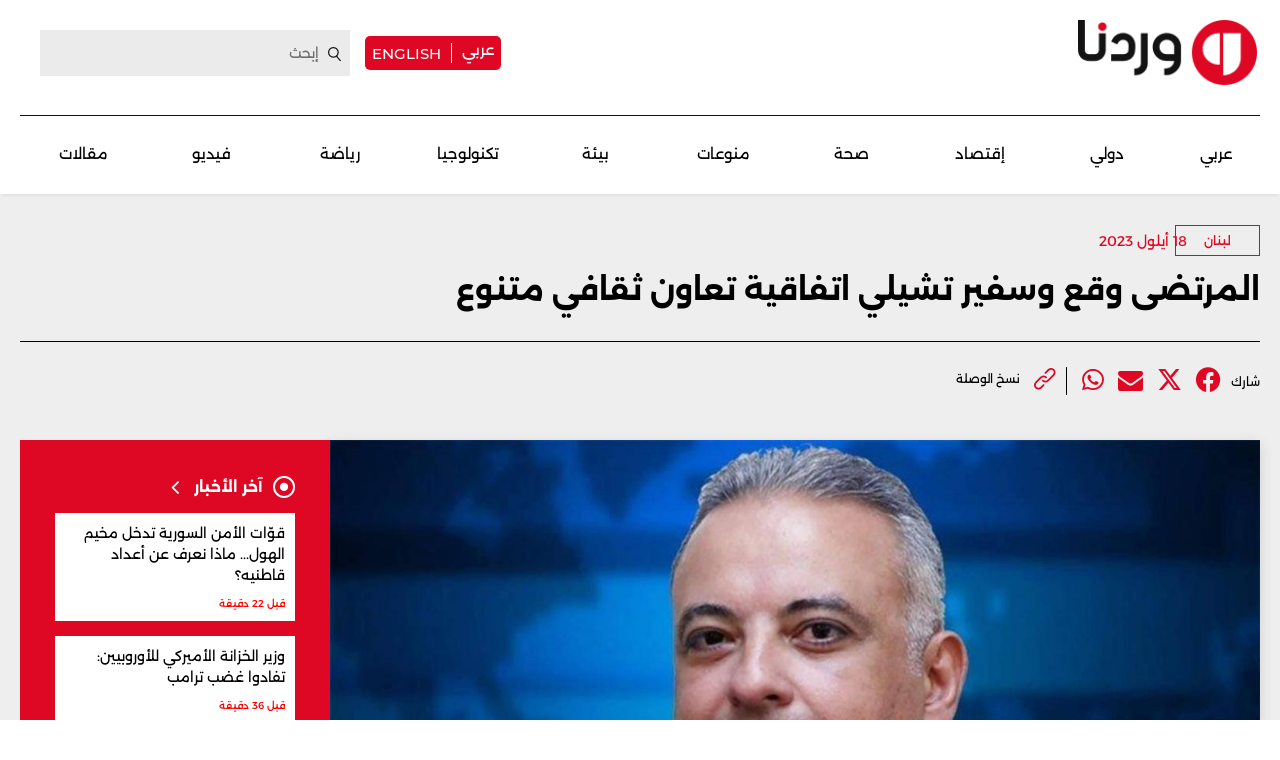

--- FILE ---
content_type: text/html; charset=UTF-8
request_url: https://waradana.com/article/42163-%D8%A7%D9%84%D9%85%D8%B1%D8%AA%D8%B6%D9%89-%D9%88%D9%82%D8%B9-%D9%88%D8%B3%D9%81%D9%8A%D8%B1-%D8%AA%D8%B4%D9%8A%D9%84%D9%8A-%D8%A7%D8%AA%D9%81%D8%A7%D9%82%D9%8A%D8%A9-%D8%AA%D8%B9%D8%A7%D9%88%D9%86-%D8%AB%D9%82%D8%A7%D9%81%D9%8A-%D9%85%D8%AA%D9%86%D9%88%D8%B9
body_size: 10026
content:
<!DOCTYPE html> <html lang="ar"> <head> <meta http-equiv="Content-Type" content="text/html; charset=utf-8" /> <meta name="viewport" content="initial-scale=1"> <link rel="shortcut icon" href="https://waradana.com/favicon.png?2" type="image/x-icon" /> <link rel="icon" href="https://waradana.com/favicon.png?2" type="image/x-icon" /> <link rel="apple-touch-icon" sizes="57x57" href="https://waradana.com/assets/images/apple-touch-57.png?1" /> <link rel="apple-touch-icon" sizes="72x72" href="https://waradana.com/assets/images/apple-touch-72.png?1" /> <link rel="apple-touch-icon" sizes="114x114" href="https://waradana.com/assets/images/apple-touch-114.png?1" /> <title>المرتضى وقع وسفير تشيلي اتفاقية تعاون ثقافي متنوع | وردنا</title> <meta name='viewport' content='initial-scale=1'> <meta name="title" content="المرتضى وقع وسفير تشيلي اتفاقية تعاون ثقافي متنوع وردنا -" /> <meta name="description" content="وقع وزير الثقافة في حكومة تصريف الأعمال محمد وسام المرتضى، اليوم الإثنين، في مكتبه في المكتبة الوطنية -الصنائع مع سفير تشيلي لدى لبنان كارلوس موران، على إتفاقية تعاون بين البلدين في المجالات... وردنا -" /> <meta property="og:title" content="المرتضى وقع وسفير تشيلي اتفاقية تعاون ثقافي متنوع | وردنا" /> <meta property="og:description" content="وقع وزير الثقافة في حكومة تصريف الأعمال محمد وسام المرتضى، اليوم الإثنين، في مكتبه في المكتبة الوطنية -الصنائع مع سفير تشيلي لدى لبنان كارلوس موران، على إتفاقية تعاون بين البلدين في المجالات..." /> <meta property="og:type" content="article" /> <meta property="og:url" content="https://waradana.com/article/42163-%D8%A7%D9%84%D9%85%D8%B1%D8%AA%D8%B6%D9%89-%D9%88%D9%82%D8%B9-%D9%88%D8%B3%D9%81%D9%8A%D8%B1-%D8%AA%D8%B4%D9%8A%D9%84%D9%8A-%D8%A7%D8%AA%D9%81%D8%A7%D9%82%D9%8A%D8%A9-%D8%AA%D8%B9%D8%A7%D9%88%D9%86-%D8%AB%D9%82%D8%A7%D9%81%D9%8A-%D9%85%D8%AA%D9%86%D9%88%D8%B9" /> <link rel="canonical" href="https://waradana.com/article/42163-%D8%A7%D9%84%D9%85%D8%B1%D8%AA%D8%B6%D9%89-%D9%88%D9%82%D8%B9-%D9%88%D8%B3%D9%81%D9%8A%D8%B1-%D8%AA%D8%B4%D9%8A%D9%84%D9%8A-%D8%A7%D8%AA%D9%81%D8%A7%D9%82%D9%8A%D8%A9-%D8%AA%D8%B9%D8%A7%D9%88%D9%86-%D8%AB%D9%82%D8%A7%D9%81%D9%8A-%D9%85%D8%AA%D9%86%D9%88%D8%B9" /> <meta property="og:image" content="https://s.waradana.com/storage/attachments/43/News-P-682062-638092164080173360_178967.jpg/r/1200/News-P-682062-638092164080173360_178967.jpg" /> <meta property="og:site_name" content="وردنا" /> <meta property="article:published_time" content="2023-09-18 16:42:12" /> <meta property="article:section" content="articles" /> <meta name="twitter:card" content="summary_large_image" /> <meta name="twitter:site" content="@NewsWaradana" /> <meta name="twitter:title" content="المرتضى وقع وسفير تشيلي اتفاقية تعاون ثقافي متنوع | وردنا" /> <meta name="twitter:description" content="وقع وزير الثقافة في حكومة تصريف الأعمال محمد وسام المرتضى، اليوم الإثنين، في مكتبه في المكتبة الوطنية -الصنائع مع سفير تشيلي لدى لبنان كارلوس موران، على إتفاقية تعاون بين البلدين في المجالات..." /> <meta name="twitter:image" content="https://s.waradana.com/storage/attachments/43/News-P-682062-638092164080173360_178967.jpg/r/1200/News-P-682062-638092164080173360_178967.jpg" /> <link rel="image_src" href="https://s.waradana.com/storage/attachments/43/News-P-682062-638092164080173360_178967.jpg/r/1200/News-P-682062-638092164080173360_178967.jpg" /> <link rel="preload" as="image" href="https://s.waradana.com/storage/attachments/43/News-P-682062-638092164080173360_178967.jpg/r/400/News-P-682062-638092164080173360_178967.jpg" imagesrcset="https://s.waradana.com/storage/attachments/43/News-P-682062-638092164080173360_178967.jpg/r/400/News-P-682062-638092164080173360_178967.jpg 400w,https://s.waradana.com/storage/attachments/43/News-P-682062-638092164080173360_178967.jpg/r/640/News-P-682062-638092164080173360_178967.jpg 640w,https://s.waradana.com/storage/attachments/43/News-P-682062-638092164080173360_178967.jpg/r/800/News-P-682062-638092164080173360_178967.jpg 800w,https://s.waradana.com/storage/attachments/43/News-P-682062-638092164080173360_178967.jpg/r/1200/News-P-682062-638092164080173360_178967.jpg 1200w" imagesizes="(max-width: 400px) 84vw,(max-width: 640px) 90vw,(max-width: 800px) 90vw,(max-width: 1200px) 72vw,1200px"> <script type="application/ld+json">
    {
      "@context": "http://schema.org",
      "@type": "Article",
      "headline": "المرتضى وقع وسفير تشيلي اتفاقية تعاون ثقافي متنوع",
      "name": "المرتضى وقع وسفير تشيلي اتفاقية تعاون ثقافي متنوع",
      "isAccessibleForFree": true,
      "mainEntityOfPage": {
          "@type": "WebPage",
          "@id": "https://waradana.com/article/42163-%D8%A7%D9%84%D9%85%D8%B1%D8%AA%D8%B6%D9%89-%D9%88%D9%82%D8%B9-%D9%88%D8%B3%D9%81%D9%8A%D8%B1-%D8%AA%D8%B4%D9%8A%D9%84%D9%8A-%D8%A7%D8%AA%D9%81%D8%A7%D9%82%D9%8A%D8%A9-%D8%AA%D8%B9%D8%A7%D9%88%D9%86-%D8%AB%D9%82%D8%A7%D9%81%D9%8A-%D9%85%D8%AA%D9%86%D9%88%D8%B9"
      },

      "description": "وقع وزير الثقافة في حكومة تصريف الأعمال محمد وسام المرتضى، اليوم الإثنين، في مكتبه في المكتبة الوطنية -الصنائع مع سفير تشيلي لدى لبنان كارلوس موران، على إتفاقية تعاون بين البلدين في المجالات...",
      "datePublished": "2023-09-18 16:42:12",
      "dateModified": "2023-09-18",
      "author": "waradana",
      "publisher": {
       "@type": "Organization",
       "name": "waradana.com",
       "url": "https://waradana.com/",
       "logo": {
           "@type": "imageObject",
           "url": "https://waradana.com/assets/images/main-logo.png"
           }
       },
      "image": [
      "https://s.waradana.com/storage/attachments/43/News-P-682062-638092164080173360_178967.jpg/r/800/News-P-682062-638092164080173360_178967.jpg"      ]
    }
</script> <script type="application/ld+json">
    {
      "@context": "https://schema.org/",
      "@type": "BreadcrumbList",
      "itemListElement": [{
        "@type": "ListItem",
        "position": 1,
        "name": "وردنا",
        "item": "https://waradana.com/"  
      },{
        "@type": "ListItem",
        "position": 2,
        "name": "المرتضى وقع وسفير تشيلي اتفاقية تعاون ثقافي متنوع",
        "item": "https://waradana.com/article/42163-%D8%A7%D9%84%D9%85%D8%B1%D8%AA%D8%B6%D9%89-%D9%88%D9%82%D8%B9-%D9%88%D8%B3%D9%81%D9%8A%D8%B1-%D8%AA%D8%B4%D9%8A%D9%84%D9%8A-%D8%A7%D8%AA%D9%81%D8%A7%D9%82%D9%8A%D8%A9-%D8%AA%D8%B9%D8%A7%D9%88%D9%86-%D8%AB%D9%82%D8%A7%D9%81%D9%8A-%D9%85%D8%AA%D9%86%D9%88%D8%B9"  
      }]
    }
</script> <script id="cognativex-metadata" type="text/cognativex">
  {
  "type": "article",
  "postid": "42163",
  "title": "المرتضى وقع وسفير تشيلي اتفاقية تعاون ثقافي متنوع",
  "url": "https://waradana.com/article/42163-%D8%A7%D9%84%D9%85%D8%B1%D8%AA%D8%B6%D9%89-%D9%88%D9%82%D8%B9-%D9%88%D8%B3%D9%81%D9%8A%D8%B1-%D8%AA%D8%B4%D9%8A%D9%84%D9%8A-%D8%A7%D8%AA%D9%81%D8%A7%D9%82%D9%8A%D8%A9-%D8%AA%D8%B9%D8%A7%D9%88%D9%86-%D8%AB%D9%82%D8%A7%D9%81%D9%8A-%D9%85%D8%AA%D9%86%D9%88%D8%B9",
  "keywords": "",
  "thumbnail": "https://s.waradana.com/storage/attachments/43/News-P-682062-638092164080173360_178967.jpg/r/800/News-P-682062-638092164080173360_178967.jpg",
  "video_duration": 0,
  "word_count": 157,
  "lang": "ar",
  "published_time": "2023-09-18 16:42:12",
  "last_updated": "2023-09-18",
  "description": "وقع وزير الثقافة في حكومة تصريف الأعمال محمد وسام المرتضى، اليوم الإثنين، في مكتبه في المكتبة الوطنية -الصنائع مع سفير تشيلي لدى لبنان كارلوس موران، على إتفاقية تعاون بين البلدين في المجالات...",
  "author": "وردنا",
  "classes":[],
  "html":"",
  "lite_url" : ""
  }
  </script> <meta property="fb:app_id" content="278750408385622"/> <link rel="preload" href="https://waradana.com/assets/fonts/Alexandria/Alexandria-Bold.woff2" as="font" type="font/woff2" crossorigin> <link rel="preload" href="https://waradana.com/assets/fonts/Alexandria/Alexandria-Light.woff2" as="font" type="font/woff2" crossorigin> <link rel="preload" href="https://waradana.com/assets/fonts/Alexandria/Alexandria-Medium.woff2" as="font" type="font/woff2" crossorigin> <link rel="preload" href="https://waradana.com/assets/fonts/Alexandria/Alexandria-Regular.woff2" as="font" type="font/woff2" crossorigin> <link rel="preload" href="https://cdnjs.cloudflare.com/ajax/libs/font-awesome/6.4.2/webfonts/fa-brands-400.woff2" as="font" type="font/woff2" crossorigin> <link rel="preload" href="https://cdnjs.cloudflare.com/ajax/libs/font-awesome/6.4.2/css/all.min.css" as="style" onload="this.onload=null;this.rel='stylesheet'" integrity="sha512-z3gLpd7yknf1YoNbCzqRKc4qyor8gaKU1qmn+CShxbuBusANI9QpRohGBreCFkKxLhei6S9CQXFEbbKuqLg0DA==" crossorigin="anonymous" referrerpolicy="no-referrer"> <link rel="preload" href="https://waradana.com/assets/css/combined.css?2" as="style" onload="this.onload=null;this.rel='stylesheet'"> <link rel="preload" href="https://waradana.com/assets/js/jquery-1.11.2.min.js" as="script"> <link rel="preload" href="https://waradana.com/assets/js/combined.min.js?1" as="script"> <link rel="preload" href="https://waradana.com/assets/js/main.js?74" as="script" type="text/javascript"> <link rel="stylesheet" type="text/css" href="https://waradana.com/assets/css/main.css?237" /> <script>
            const loadScript = src => {
                return new Promise((resolve, reject) => {
                    const script = document.createElement('script')
                    script.type = 'text/javascript'
                    script.onload = resolve
                    script.onerror = reject
                    script.src = src
                    document.head.append(script)
                })
            }
        /*
        var waitForJQueryAds = setInterval(function () {
            if (typeof $ != 'undefined') {
                clearInterval(waitForJQueryAds);
                $(document).ready(function() {
                    $('.advertisement:visible').each(function(){
                            var adunitId = adUnitSearchAndReplace($(this).data('adunit'));
                            if(adunitId != 'undefined') {
                                $(this).attr('id', adunitId);
                            }

                    });
                });
            }
        }, 10);
        */
        </script> <script type="text/javascript">
            var _paq = _paq || [];
                            _paq.push(['trackPageView', document.title, { dimension1: '15', dimension2: 'عربي ', dimension3: '0', dimension4: '1' }]);
                        _paq.push(['enableLinkTracking']);
            _paq.push(['enableHeartBeatTimer']);
            (function() {
                var u="https://analytics-cms.whitebeard.me/";
                _paq.push(['setTrackerUrl', u+'js/']);
                _paq.push(['setSiteId', '32']);
                var d=document, g=d.createElement('script'), s=d.getElementsByTagName('script')[0];
                g.type='text/javascript'; g.async=true; g.defer=true; g.src=u+'js/'; s.parentNode.insertBefore(g,s);
            })();
        </script> <script async src="https://www.googletagmanager.com/gtag/js?id=G-8ZS531LBS2"></script> <script>
                window.dataLayer = window.dataLayer || [];
                function gtag(){dataLayer.push(arguments);}
                gtag('js', new Date());
                gtag('config', 'G-8ZS531LBS2');
            </script> <script async defer src="https://securepubads.g.doubleclick.net/tag/js/gpt.js"></script> <script>
      window.googletag = window.googletag || { cmd: []};

      var waitForJQueryAds = setInterval(function () {
        if (typeof $ != 'undefined') {
            clearInterval(waitForJQueryAds);
            $(document).ready(function() {
                googletag.cmd.push(function() {
                    $('.advertisement:visible').each(function(){
                      var ad_unit = $(this).data('adunit');
                      var dimension = $(this).data('dimension');
                      var ad_id = $(this).attr('id');
                      googletag.defineSlot(ad_unit, dimension, ad_id).addService(googletag.pubads());
                    });

                    googletag.pubads().enableSingleRequest();
                    googletag.pubads().collapseEmptyDivs();
                    googletag.pubads().enableVideoAds();
                    googletag.enableServices();
                });

                googletag.cmd.push(function() {
                    $('.advertisement:visible').each(function(){
                        googletag.display($(this).attr('id'));
                        $(this).attr('data-loaded', '1');
                    });
                });
            });
        }
      }, 10);
    </script> <script type="text/javascript" data-cfasync="false">
                if (window.innerWidth > 960) {
                    var foxpush_account_id = '21795300705';
                    var foxpush_child_id = '31930164';
                    var foxpush_unit_name  = 'monetization_system/22956203796';
                    (function(){
                    var foxvideoscript = document.createElement('script');
                    foxvideoscript.src = 'https://www.foxpush.com/programmatic_video/foxpush_videosdk.min.js';
                    foxvideoscript.type = 'text/javascript';
                    foxvideoscript.async = 'true';
                    var fox_v = document.getElementsByTagName('script')[0];
                    fox_v.parentNode.insertBefore(foxvideoscript, fox_v);})();
                }
            </script> <div id="foxpush_display_1000498"></div> <script async src="https://native-cdn.foxpush.io/foxpush-bidder.js"></script> <script type="text/javascript">
                if (window.innerWidth > 960) {
                  window._foxpushads = window._foxpushads || {units: []};
                  _foxpushads.units.push(
                  function()
                  {
                      const FoxPushAdUnit =
                      {
                          excludedCountries:_foxpushads.setExcludedCountries(['N/A']),
                          type:_foxpushads.setSticky(true),
                          postion:_foxpushads.setStickyPostion('left',100),
                          unit:_foxpushads.setUnit('1000498','display',[300,250]),
                          element:_foxpushads.setHolder('foxpush_display_1000498'),
                          sspId:_foxpushads.setSSPID('ssp_display/22955587454'),
                          MCMId:_foxpushads.setMCMID('31930164'),
                      }
                      _foxpushads.serve(FoxPushAdUnit);
                  });
                }
            </script> <script async src="https://pagead2.googlesyndication.com/pagead/js/adsbygoogle.js?client=ca-pub-3851471919120588" crossorigin="anonymous"></script> </head> <body class="ar"> <script type="text/javascript">
        loadScript('https://waradana.com/assets/js/jquery-1.11.2.min.js')
        .then(() => loadScript('https://waradana.com/assets/js/combined.min.js?1'))
        .then(() => loadScript('https://waradana.com/assets/js/main.js?73'))
      </script> <div id="site"> <header> <section class="main"> <div class="container"> <div class="user-actions"> <a href="/" title="Waradana"><img src="/assets/images/waradana_header.png" alt="Waradana Header"></a> <div class="social links"> <div class="switch-language"> <a href="/" class="arabic-btn">عربي</a> <a href="/english" class="english-btn">english</a> </div> <form action="/search" method="get"> <input type="text" name="q" placeholder="إبحث"> <a href="#" class="submit" title="Search"></a> <i class="fa fa-angle-left submit" aria-hidden="true"></i> </form> </div> </div> <div class="menu-toggle mobile"> <a href="#" title="Menu"><img src="/assets/images/togglemenu.png" alt="Toggle Menu"></a> </div> <div class="switch-language mobile"> <a href="/" class="arabic-btn">عربي</a> <a href="/english" class="english-btn">english</a> </div> <div class="main-menu"> <a href="/" title="Waradana"><img src="/assets/images/waradana_header.png" alt="Waradana Header"></a> <div class="leaderboard_top desktop"></div> <nav class="menu desktop"> <ul> <li class=""><a href="/category/3-عربي" class="">عربي</a></li> <li class=""><a href="/category/5-دولي" class="">دولي</a></li> <li class=""><a href="/category/7-إقتصاد" class="">إقتصاد</a></li> <li class=""><a href="/category/14-صحة" class="">صحة</a></li> <li class=""><a href="/category/8-منوعات" class="">منوعات</a></li> <li class=""><a href="/category/20-بيئة" class="">بيئة</a></li> <li class=""><a href="/category/10-تكنولوجيا" class="">تكنولوجيا </a></li> <li class=""><a href="/category/9-رياضة" class="">رياضة</a></li> <li class=""><a href="/category/18-فيديو" class="">فيديو </a></li> <li class=""><a href="/category/17-مقالات" class="">مقالات</a></li> </ul> </nav> </div> </div> </section> <div class="fullNavMenu mobile hidden"> <div class="menuHeader"> <a class="mobileMenuClose" href="#" title="Menu Close"><img src="/assets/images/closeMenu.png" class="close-icon" alt="Close Menu"></a> <a href="/" title="Waradana"><img src="/assets/images/waradana_header.png" alt="Waradana Header"></a> <div class="search"> <form method="get" action="/search"> <input type="text" name="q" placeholder="ابحث" /> <a class="submit" href="#" title="Search"><i class="fa fa-search" aria-hidden="true"></i></a> </form> </div> </div> <div class="menuMove"> <div class="mobileSitemap mobile"> <ul class="cats"> <li class="alexandria-regular font18"><a href="/category/3-عربي">عربي</a></li> <li class="alexandria-regular font18"><a href="/category/5-دولي">دولي</a></li> <li class="alexandria-regular font18"><a href="/category/7-إقتصاد">إقتصاد</a></li> <li class="alexandria-regular font18"><a href="/category/14-صحة">صحة</a></li> <li class="alexandria-regular font18"><a href="/category/8-منوعات">منوعات</a></li> <li class="alexandria-regular font18"><a href="/category/20-بيئة">بيئة</a></li> <li class="alexandria-regular font18"><a href="/category/10-تكنولوجيا">تكنولوجيا</a></li> <li class="alexandria-regular font18"><a href="/category/9-رياضة">رياضة</a></li> <li class="alexandria-regular font18"><a href="/category/18-فيديو">فيديو</a></li> <li class="alexandria-regular font18"><a href="/category/17-مقالات">مقالات</a></li> </ul> </div> <nav class="social mobile "> <ul> <li><span class="alexandria-regular font13">تابعونا على</span></li> <li class="instagram"><a href="https://www.instagram.com/waradananews/" target="_blank" title="Follow us on Instagram"><i class="fa-brands fa-instagram" aria-hidden="true"></i></a></li> <li class="facebook"><a href="https://www.facebook.com/newswaradana" target="_blank" title="Follow us on Facebook"><i class="fa-brands  fa-facebook" aria-hidden="true"></i></a></li> <li class="twitter"><a href="https://twitter.com/NewsWaradana" target="_blank" title="Follow us on Twitter"><i class="fa-brands fa-x-twitter"></i></a></li> <li class="youtube"><a href="https://www.youtube.com/@waradananews" target="_blank" title="Youtube" class="youtube-icon"><i class="fa-brands  fa-youtube" aria-hidden="true"></i></a></li> <li class="whatsapp"><a href="https://www.whatsapp.com/channel/0029VaDJZShCXC3HUbSPKD3Y" target="_blank" title="WhatsApp" class="whatsapp-icon"><i class="fa-brands  fa-whatsapp" aria-hidden="true"></i></a></li> <li><a href="https://www.threads.net/@waradananews" target="_blank" title="Threads" class="threads-icon"><i class="fa-brands fa-threads"></i></a></li> <li><a href="https://www.tiktok.com/@newswaradana" target="_blank" title="Tiktok" class="tiktok-icon"><i class="fa-brands  fa-tiktok" aria-hidden="true"></i></a></li> <li><a href="https://news.google.com/publications/CAAqBwgKMJKMiwswxMnqAg?ceid=LB:ar&oc=3" target="_blank" title="Google"><i class="fa-brands fa-google"></i></a></li> <li><a href="https://t.me/waradananews" target="_blank" title="Telegram"><i class="fa-brands fa-telegram"></i></a></li> </ul> </nav> </div> </div> </header> <section class="page"> <div id="Ad-Leaderboard" class="advertisement leaderboard responsive header-leaderboard desktop tmp-lb" data-adunit="/31930164/waradana.com/Waradana_Home_Top_LeaderBoard" data-dimension="[[728, 90], [970, 250]]"></div> <div id="div-gpt-ad-1740128976703-0" class="advertisement leaderboard responsive header-leaderboard mobile tmp-lb" data-adunit="/31930164/Waradana_Home_TOP_Mob_LeaderBoard" data-dimension="[320, 50]"></div> <div class="wrapper"> <div class="article-page" data-url="https://waradana.com/article/42163-%D8%A7%D9%84%D9%85%D8%B1%D8%AA%D8%B6%D9%89-%D9%88%D9%82%D8%B9-%D9%88%D8%B3%D9%81%D9%8A%D8%B1-%D8%AA%D8%B4%D9%8A%D9%84%D9%8A-%D8%A7%D8%AA%D9%81%D8%A7%D9%82%D9%8A%D8%A9-%D8%AA%D8%B9%D8%A7%D9%88%D9%86-%D8%AB%D9%82%D8%A7%D9%81%D9%8A-%D9%85%D8%AA%D9%86%D9%88%D8%B9" data-title="المرتضى وقع وسفير تشيلي اتفاقية تعاون ثقافي متنوع" data-category="15" data-type="1" data-parent="عربي "> <div class="container"> <div class="main-column"> <article class="main"> <div class="article-details"> <div class="category"> <a href="/category/15-لبنان" class="alexandria-medium font12 categories">لبنان</a> <time class="alexandria-regular font14 firstpublished">
                                18 أيلول 2023</time> </div> <time class="alexandria-regular font14 firstpublished mobile">
                            18 أيلول 2023</time> <h1 class="alexandria-bold font30   mb  ">المرتضى وقع وسفير تشيلي اتفاقية تعاون ثقافي متنوع
                        </h1> </div> <div class="social-links"> <span class="alexandria-regular font12">شارك</span> <ul class="social_share" data-url="https://waradana.com/article/42163-%D8%A7%D9%84%D9%85%D8%B1%D8%AA%D8%B6%D9%89-%D9%88%D9%82%D8%B9-%D9%88%D8%B3%D9%81%D9%8A%D8%B1-%D8%AA%D8%B4%D9%8A%D9%84%D9%8A-%D8%A7%D8%AA%D9%81%D8%A7%D9%82%D9%8A%D8%A9-%D8%AA%D8%B9%D8%A7%D9%88%D9%86-%D8%AB%D9%82%D8%A7%D9%81%D9%8A-%D9%85%D8%AA%D9%86%D9%88%D8%B9"> <li> <a class="facebook_icon" title="Facebook" target="_blank" data-shorturl="https://waradana.com/article/42163" onclick="var sTop = window.screen.height/2-(218); var sLeft = window.screen.width/2-(313);window.open(this.href,'sharer','toolbar=0,status=0,width=626,height=256,top='+sTop+',left='+sLeft);return false;" href="https://www.facebook.com/sharer.php?u=https://waradana.com/article/42163"><span class="fbShares desktop"></span><i class="fa-brands fa-facebook"></i></a> </li> <li> <a class="twitter_icon" title="Twitter" href="https://www.twitter.com/intent/tweet?url=https://waradana.com/article/42163&via=NewsWaradana&text=المرتضى وقع وسفير تشيلي اتفاقية تعاون ثقافي متنوع" data-count="none" data-size="large" data-url="https://waradana.com/article/42163" data-via="waradana" data-lang="en" onclick="var sTop = window.screen.height/2-(218); var sLeft = window.screen.width/2-(313);window.open(this.href,'sharer','toolbar=0,status=0,width=626,height=256,top='+sTop+',left='+sLeft);return false;"><i class="fa-brands fa-x-twitter"></i></a> </li> <li class="mail"> <a href="mailto:?subject=المرتضى وقع وسفير تشيلي اتفاقية تعاون ثقافي متنوع&body=https://waradana.com/article/42163"><i class="fa fa-envelope"></i></a> </li> <li class="whatsapp"> <a href="https://api.whatsapp.com/send?text=المرتضى وقع وسفير تشيلي اتفاقية تعاون ثقافي متنوع%20-%20https://waradana.com/article/42163" class="whatsapp" target="_blank"><i class="fa-brands fa-whatsapp"></i></a> </li> </ul> <ul class="attachment"> <li> <a href="" id="copy-link"> <img src="/assets/images/attach_icon.png" width="22" height="22" alt=""> <span class="alexandria-regular font12">نسخ الوصلة</span> </a> </li> </ul> </div> </article> </div> <div class="row"> <div id="Ad-Mid-Leaderboard" class="advertisement leaderboard desktop" data-adunit="/31930164/waradana.com/Waradana_Home_MID_LeaderBoard" data-dimension="[[728, 90], [970, 250]]"></div> <div id="Ad-Mid-Leaderboard" class="advertisement leaderboard mobile" data-adunit="/31930164/waradana.com/Waradana_Home_MID_Mob_LeaderBoard" data-dimension="[320, 50]"></div> <div class="right_col"> <img class="article-main-image"width="1920"height="1080" src="https://s.waradana.com/storage/attachments/43/News-P-682062-638092164080173360_178967.jpg/r/400/News-P-682062-638092164080173360_178967.jpg" srcset="https://s.waradana.com/storage/attachments/43/News-P-682062-638092164080173360_178967.jpg/r/400/News-P-682062-638092164080173360_178967.jpg 400w,
                                https://s.waradana.com/storage/attachments/43/News-P-682062-638092164080173360_178967.jpg/r/640/News-P-682062-638092164080173360_178967.jpg 640w,
                                https://s.waradana.com/storage/attachments/43/News-P-682062-638092164080173360_178967.jpg/r/800/News-P-682062-638092164080173360_178967.jpg 800w,
                                https://s.waradana.com/storage/attachments/43/News-P-682062-638092164080173360_178967.jpg/r/1200/News-P-682062-638092164080173360_178967.jpg 1200w" sizes="(max-width: 400px) 84vw,
                                (max-width: 640px) 90vw,
                                (max-width: 800px) 90vw,
                                (max-width: 1200px) 72vw,
                                1200px" decoding="async" loading="eager" fetchpriority="high" alt="المرتضى وقع وسفير تشيلي اتفاقية تعاون ثقافي متنوع" style="max-width: 100%; height: auto;"> <p class="main-image-caption">وزير الثقافة محمد وسام المرتضى.</p> <div class="container"> <div class="article-text-container"> <p>وقع وزير الثقافة في حكومة تصريف الأعمال<a href="https://waradana.com/search?q=%D8%A7%D9%84%D9%85%D8%B1%D8%AA%D8%B6%D9%89" target="_blank"> محمد وسام المرتضى</a>، اليوم الإثنين، في مكتبه في المكتبة الوطنية -الصنائع مع سفير تشيلي لدى لبنان كارلوس موران، على إتفاقية تعاون بين البلدين في المجالات الثقافية المتنوعة.</p><p>ولفت المرتضى إلى أنّ "علاقات الصداقة والمودة التي تجمع البلدين تعود إلى عقود سابقة. وتأتي هذه الإتفاقية لتفعيل هذه العلاقات على المستويات كافة".</p><p>وتابع: "إنّ أجمل ما في هذه الإتفاقية أنّها تأتي عشية الإحتفال بالعيد الوطني لدولة تشيلي".</p><div class="relatedArticles"><div class="item" data-articleid="129559"><a href="https://waradana.com/english/article/129559-agreement-on-diverse-cultural-cooperation-signed-between-lebanon-and-chile"><figure><img src="https://s.waradana.com/storage/attachments/130/News-P-682062-638092164080173360_178967_358091.jpg/r/400/News-P-682062-638092164080173360_178967_358091.jpg" loading="lazy" alt="Agreement on Diverse Cultural Cooperation Signed Between Lebanon and Chile" /></figure><p>Agreement on Diverse Cultural Cooperation Signed Between Lebanon and Chile</p></a></div></div> <div class="social-links"> <h2 class="alexandria-medium font16">تابعونا على مواقع التواصل الإجتماعي</h2> <ul> <li> <a href="https://www.instagram.com/waradananews/" target="_blank" title="Instagram" class="instagram-icon"><i class="fa-brands fa-instagram"></i></a> <a href="https://www.facebook.com/newswaradana" class="facebook" target="_blank" title="Facebook" class="facebook-icon"><i class="fa-brands fa-facebook"></i></a> <a href="https://twitter.com/NewsWaradana" target="_blank" title="Twitter" class="twitter-icon"><i class="fa-brands fa-x-twitter"></i></a> <a href="https://www.youtube.com/@waradananews" target="_blank" title="Youtube" class="youtube-icon"><i class="fa-brands fa-youtube" aria-hidden="true"></i></a> <a href="https://www.whatsapp.com/channel/0029VaDJZShCXC3HUbSPKD3Y" target="_blank" title="WhatsApp" class="whatsapp-icon"><i class="fa-brands fa-whatsapp" aria-hidden="true"></i></a> <a href="https://www.threads.net/@waradananews" target="_blank" title="Threads" class="threads-icon" style="margin: 0 15px 0 0;"><i class="fa-brands fa-threads"></i></a> <a href="https://www.tiktok.com/@newswaradana" target="_blank" title="Tiktok" class="tiktok-icon" style="margin: 0 15px 0 0;"><i class="fa-brands fa-tiktok" aria-hidden="true"></i></a> <a href="https://news.google.com/publications/CAAqBwgKMJKMiwswxMnqAg?ceid=LB:ar&oc=3" target="_blank" title="Google" style="margin: 0 15px 0 0;"><i class="fa-brands fa-google"></i></a> <a href="https://t.me/waradananews" target="_blank" title="Telegram" style="margin: 0 15px 0 0;"><i class="fa-brands fa-telegram"></i></a> </li> </ul> </div> <div class="related-articles"> <h2 class="alexandria-bold font22">مقالات ذات صلة</h2> <div class="main-column"> <article class="article-3"> <a href="https://waradana.com/english/article/129559-agreement-on-diverse-cultural-cooperation-signed-between-lebanon-and-chile" > <figure style="background-image: url('https://s.waradana.com/storage/attachments/130/News-P-682062-638092164080173360_178967_358091.jpg/r/400/News-P-682062-638092164080173360_178967_358091.jpg'); background-size: cover; height: 135px;"> </figure> <div class="info"> <h3 class="alexandria-regular font16">Agreement on Diverse Cultural Cooperation Signed Between Lebanon...</h2> <span class="alexandria-medium font10">
                                                         8 تشرين الأول 2024</span> </div> </a> </article> </div> </div> </div> <ul class="keywords"> <li><a href="/keywords/426-لبنان">لبنان</a> </li> <li><a href="/keywords/31092-محمد-وسام-المرتضى">محمد وسام المرتضى</a> </li> <li><a href="/keywords/7443-تشيلي">تشيلي</a> </li> <li><a href="/keywords/39806-كارلوس-موران">كارلوس موران</a> </li> </div> </div> <div class="left_col"> <div class="latest-news"> <div class="latest-news-title"> <i class="fa-regular fa-circle-dot"></i> <h2 class="alexandria-bold font16">آخر الأخبار</h2> <i class="fa fa-angle-left"></i> </div> <div class="mobile-slider"> <div class="news"> <a href="https://waradana.com/article/249000-%D9%82%D9%88%D8%A7%D8%AA-%D8%A7%D9%84%D8%A3%D9%85%D9%86-%D8%A7%D9%84%D8%B3%D9%88%D8%B1%D9%8A%D8%A9-%D8%AA%D8%AF%D8%AE%D9%84-%D9%85%D8%AE%D9%8A%D9%85-%D8%A7%D9%84%D9%87%D9%88%D9%84-%D9%85%D8%A7%D8%B0%D8%A7-%D9%86%D8%B9%D8%B1%D9%81-%D8%B9%D9%86-%D8%A3%D8%B9%D8%AF%D8%A7%D8%AF-%D9%82%D8%A7%D8%B7%D9%86%D9%8A%D9%87" > <h3 class="alexandria-regular font14">قوّات الأمن السورية تدخل مخيم الهول... ماذا نعرف عن أعداد قاطنيه؟</h3> <h4 class="alexandria-medium font10">قبل 22 دقيقة</h4> </a> </div> <div class="news"> <a href="https://waradana.com/article/249001-%D9%88%D8%B2%D9%8A%D8%B1-%D8%A7%D9%84%D8%AE%D8%B2%D8%A7%D9%86%D8%A9-%D8%A7%D9%84%D8%A3%D9%85%D9%8A%D8%B1%D9%83%D9%8A-%D9%84%D9%84%D8%A3%D9%88%D8%B1%D9%88%D8%A8%D9%8A%D9%8A%D9%86-%D8%AA%D9%81%D8%A7%D8%AF%D9%88%D8%A7-%D8%BA%D8%B6%D8%A8-%D8%AA%D8%B1%D8%A7%D9%85%D8%A8" > <h3 class="alexandria-regular font14">وزير الخزانة الأميركي للأوروبيين: تفادوا غضب ترامب</h3> <h4 class="alexandria-medium font10">قبل 36 دقيقة</h4> </a> </div> <div class="news"> <a href="https://waradana.com/article/248999-%D9%88%D8%B2%D8%A7%D8%B1%D8%A9-%D8%A7%D9%84%D8%B5%D8%AD%D8%A9-%D8%BA%D8%A7%D8%B1%D8%A9-%D8%A7%D9%84%D8%B9%D8%AF%D9%88-%D8%A7%D9%84%D8%A5%D8%B3%D8%B1%D8%A7%D8%A6%D9%8A%D9%84%D9%8A-%D9%87%D8%B0%D8%A7-%D8%A7%D9%84%D8%A7-%D8%A7%D9%84%D8%B5%D8%A8%D8%A7%D8%AD-%D8%B9%D9%84%D9%89-%D8%B3%D9%8A%D8%A7%D8%B1%D8%A9-%D9%81%D9%8A-%D8%A8%D9%84%D8%AF%D8%A9-%D8%A7%D9%84%D8%B2%D9%87%D8%B1%D8%A7%D9%86%D9%8A-%D9%82%D8%B6%D8%A7%D8%A1" > <h3 class="alexandria-regular font14">وزارة الصحة: غارة العدو الإسرائيلي هذا الصباح على سيارة في بلدة الزهراني قضاء صيدا أدت إلى استشهاد مواطن</h3> <h4 class="alexandria-medium font10">قبل 44 دقيقة</h4> </a> </div> <div class="news"> <a href="https://waradana.com/article/248998-%D8%B3%D9%85%D8%A7%D8%B9-%D8%AF%D9%88%D9%8A-%D8%A7%D9%86%D9%81%D8%AC%D8%A7%D8%B1-%D9%83%D8%A8%D9%8A%D8%B1-%D9%81%D9%8A-%D8%A7%D9%84%D9%8A%D8%B9%D8%B1%D8%A8%D9%8A%D8%A9-%D9%82%D8%B1%D8%A8-%D8%A7%D9%84%D8%AD%D8%AF%D9%88%D8%AF-%D8%A7%D9%84%D8%B3%D9%88%D8%B1%D9%8A%D8%A9-%D8%A7%D9%84%D8%B9%D8%B1%D8%A7%D9%82%D9%8A%D8%A9" > <h3 class="alexandria-regular font14">سماع دوي انفجار كبير في اليعربية قرب الحدود السورية العراقية</h3> <h4 class="alexandria-medium font10">قبل 46 دقيقة</h4> </a> </div> <div class="news"> <a href="https://waradana.com/article/248996-%D8%A7%D9%86%D8%AD%D8%B3%D8%A7%D8%B1-%D8%A7%D9%84%D8%B1%D9%8A%D8%A7%D8%AD-%D8%A7%D9%84%D8%B4%D9%85%D8%A7%D9%84%D9%8A%D8%A9-%D9%88%D8%B9%D9%88%D8%AF%D8%A9-%D8%A7%D9%84%D8%A3%D9%85%D8%B7%D8%A7%D8%B1-%D8%A7%D9%84%D9%85%D8%AD%D9%84%D9%8A%D8%A9-%D8%A7%D8%B9%D8%AA%D8%A8%D8%A7%D8%B1%D8%A7-%D9%85%D9%86-%D8%A7%D9%84%D8%AE%D9%85%D9%8A%D8%B3" > <h3 class="alexandria-regular font14">انحسار الرياح الشمالية وعودة الأمطار المحلية اعتبارًا من الخميس</h3> <h4 class="alexandria-medium font10">قبل ساعة</h4> </a> </div> <div class="news"> <a href="https://waradana.com/article/248997-%D8%AA%D8%B1%D8%A7%D9%85%D8%A8-%D8%B3%D9%8A%D8%AA%D8%A3%D8%AE%D8%B1-%D8%AB%D9%84%D8%A7%D8%AB-%D8%B3%D8%A7%D8%B9%D8%A7%D8%AA-%D8%AA%D9%82%D8%B1%D9%8A%D8%A8%D8%A7-%D8%B9%D9%86-%D9%85%D9%86%D8%AA%D8%AF%D9%89-%D8%AF%D8%A7%D9%81%D9%88%D8%B3-%D9%84%D9%87%D8%B0%D8%A7-%D8%A7%D9%84%D8%B3%D8%A8%D8%A8" > <h3 class="alexandria-regular font14">ترامب "سيتأخر ثلاث ساعات تقريبًا" عن منتدى دافوس.. لهذا السبب!</h3> <h4 class="alexandria-medium font10">قبل ساعة</h4> </a> </div> </div> <a href="/latest-news" class="alexandria-regular font12 more_news">المزيد من آخر الاخبار</a> </div> <div id="Ad-MPU" class="advertisement mpu" data-adunit="/31930164/waradana.com/Waradana_Home_MPU" data-dimension="[300, 250]"></div> <div class="mostread component"> <div class="main-container"> <h2 class="alexandria-bold font18">الأكثر قراءة</h2> <ul> <li> <a href="https://waradana.com/article/248979-%D8%AA%D8%B1%D8%A7%D9%85%D8%A8-%D9%8A%D9%87%D8%AF%D8%AF-%D8%A5%D9%8A%D8%B1%D8%A7%D9%86-%D8%B3%D9%86%D9%86%D8%B3%D9%81%D9%87%D8%A7-%D8%A5%D8%B0%D8%A7-%D8%AD%D8%A7%D9%88%D9%84%D8%AA-%D8%A7%D8%BA%D8%AA%D9%8A%D8%A7%D9%84%D9%8A" > <figure style="background: url('https://s.waradana.com/storage/attachments/249/932375.jpg/r/400/932375.jpg') no-repeat center; background-size: cover;background-position: 50% 50%"> </figure> <span class="alexandria-bold font13">1</span> <h3 class="alexandria-bold font14">ترامب يُهدّد إيران: سننسفها إذا حاولت اغتيالي!</h3> <h4 class="alexandria-medium font11">دولي</h4> </a> </li> <li> <a href="https://waradana.com/article/248839-%D9%82%D8%A7%D9%84%D9%8A%D8%A8%D8%A7%D9%81-%D9%85%D8%A7-%D8%AC%D8%B1%D9%89-%D9%81%D9%8A-%D8%A5%D9%8A%D8%B1%D8%A7%D9%86-%D8%AD%D8%B1%D8%A8-%D8%A5%D8%B1%D9%87%D8%A7%D8%A8%D9%8A%D8%A9-%D8%AA%D8%B4%D8%A8%D9%87-%D8%B9%D9%85%D9%84%D9%8A%D8%A9-%D8%A7%D9%84%D8%A8%D9%8A%D8%AC%D8%B1" > <span class="alexandria-bold font13">2</span> <h3 class="alexandria-bold font14">قاليباف: ما جرى في إيران حرب إرهابية تشبه عملية "البيجر"</h3> <h4 class="alexandria-medium font11">دولي</h4> </a> </li> <li> <a href="https://waradana.com/article/248640-%D8%A7%D9%86%D9%82%D8%B7%D8%A7%D8%B9-%D8%A7%D9%84%D8%A7%D8%AA%D8%B5%D8%A7%D9%84-%D9%85%D9%86%D8%B0-4-%D8%A3%D9%8A%D8%A7%D9%85-%D8%A7%D8%B4%D8%AA%D8%A8%D8%A7%D9%87-%D8%A8%D8%A7%D8%B9%D8%AA%D9%82%D8%A7%D9%84-%D8%B1%D9%88%D8%AD%D8%A7%D9%86%D9%8A-%D9%88%D8%B8%D8%B1%D9%8A%D9%81" > <span class="alexandria-bold font13">3</span> <h3 class="alexandria-bold font14">"انقطاع الاتصال منذ 4 أيام"… اشتباه باعتقال روحاني وظريف!</h3> <h4 class="alexandria-medium font11">عربي </h4> </a> </li> <li> <a href="https://waradana.com/article/248737-%D8%A7%D9%84%D8%A3%D9%85%D8%B7%D8%A7%D8%B1-%D9%84%D9%85-%D8%AA%D9%86%D8%AA%D9%87-%D8%A8%D8%B9%D8%AF-%D9%85%D9%86%D8%AE%D9%81%D8%B6%D8%A7%D8%AA-%D9%85%D8%AA%D8%AA%D8%A7%D9%84%D9%8A%D8%A9-%D8%B3%D8%AA%D8%B6%D8%B1%D8%B6%D8%B1%D8%A8-%D9%84%D8%A8%D9%86%D8%A7%D9%86-%D9%88%D8%A7%D8%B3%D8%AA%D8%B9%D8%AF%D9%88%D8%A7-%D9%84%D9%85%D9%88%D8%AC%D8%A9-%D8%A8%D8%B1%D8%AF-%D9%82%D8%A7%D8%B1%D8%B3-%D9%81%D9%8A-%D9%87%D8%B0%D8%A7" > <span class="alexandria-bold font13">4</span> <h3 class="alexandria-bold font14">الأمطار لم تنتهِ بعد... منخفضات مُتتالية ستضرب لبنان واستعدوا لموجة برد قارس في هذا التاريخ</h3> <h4 class="alexandria-medium font11">بيئة</h4> </a> </li> <li> <a href="https://waradana.com/article/248602-%D8%A5%D9%8A%D8%B1%D8%A7%D9%86-%D8%AA%D9%83%D8%B4%D9%81-%D9%85%D8%B5%D9%8A%D8%B1-%D8%B9%D8%B1%D9%81%D8%A7%D9%86-%D8%B3%D9%84%D8%B7%D8%A7%D9%86%D9%8A-%D9%88%D8%AD%D9%82%D9%8A%D9%82%D8%A9-%D8%AD%D9%83%D9%85-%D8%A7%D9%84%D8%A5%D8%B9%D8%AF%D8%A7%D9%85" > <span class="alexandria-bold font13">5</span> <h3 class="alexandria-bold font14">إيران تكشف مصير عرفان سلطاني.. وحقيقة حكم الإعدام</h3> <h4 class="alexandria-medium font11">دولي</h4> </a> </li> </ul> </div> </div> </div> </div> <div class="author-related-article"> <h2 class="alexandria-bold font22">يقرأون الآن</h2> <div class="row"> <article class="article-4"> <a href="https://waradana.com/article/248979-%D8%AA%D8%B1%D8%A7%D9%85%D8%A8-%D9%8A%D9%87%D8%AF%D8%AF-%D8%A5%D9%8A%D8%B1%D8%A7%D9%86-%D8%B3%D9%86%D9%86%D8%B3%D9%81%D9%87%D8%A7-%D8%A5%D8%B0%D8%A7-%D8%AD%D8%A7%D9%88%D9%84%D8%AA-%D8%A7%D8%BA%D8%AA%D9%8A%D8%A7%D9%84%D9%8A" > <figure style="background-image: url('https://s.waradana.com/storage/attachments/249/932375.jpg/r/400/932375.jpg'); background-size: cover; height: 190px;"> </figure> <div class="info"> <h3 class="alexandria-regular font17">ترامب يُهدّد إيران: سننسفها إذا حاولت اغتيالي!</h2> <span class="alexandria-medium font11">21 كانون الثاني
                                        2026</span> </div> </a> </article> <article class="article-4"> <a href="https://waradana.com/article/248985-%D9%85%D8%B4%D9%83%D9%84%D8%A9-%D9%83%D9%87%D8%B1%D8%A8%D8%A7%D8%A6%D9%8A%D8%A9-%D8%AA%D8%AC%D8%A8%D8%B1-%D8%B7%D8%A7%D8%A6%D8%B1%D8%A9-%D8%AA%D8%B1%D8%A7%D9%85%D8%A8-%D8%B9%D9%84%D9%89-%D8%A7%D9%84%D8%B9%D9%88%D8%AF%D8%A9" > <figure style="background-image: url('https://s.waradana.com/storage/attachments/249/2_817867.jpg/r/400/2_817867.jpg'); background-size: cover; height: 190px;"> </figure> <div class="info"> <h3 class="alexandria-regular font17">مشكلة كهربائيّة تُجبر طائرة ترامب على "العودة"!</h2> <span class="alexandria-medium font11">21 كانون الثاني
                                        2026</span> </div> </a> </article> <article class="article-4"> <a href="https://waradana.com/article/248992-%D9%85%D8%A8%D8%B9%D9%88%D8%AB-%D8%AA%D8%B1%D8%A7%D9%85%D8%A8-%D9%84%D9%84%D8%B9%D8%B1%D8%A7%D9%82-%D9%8A%D8%AD%D8%B0%D8%B1-%D8%A3%D8%B9%D8%B1%D9%81-%D9%83%D9%8A%D9%81-%D8%AA%D9%85%D8%B1%D8%B1-%D8%A7%D9%84%D8%A3%D9%85%D9%88%D8%A7%D9%84-%D8%BA%D9%8A%D8%B1-%D8%A7%D9%84%D9%85%D8%B4%D8%B1%D9%88%D8%B9%D8%A9" > <figure style="background-image: url('https://s.waradana.com/storage/attachments/249/128529.jpg/r/400/128529.jpg'); background-size: cover; height: 190px;"> </figure> <div class="info"> <h3 class="alexandria-regular font17">مبعوث ترامب للعراق يحذر: أعرف كيف تمرر الأموال غير المشروعة</h2> <span class="alexandria-medium font11">21 كانون الثاني
                                        2026</span> </div> </a> </article> </div> </div> </div> </div> </div> <div class="clear"></div> </section> <footer> <div class="container"> <section class="links special-pages"> <a href="/" title="Waradana"> <img src="https://waradana.com/assets/images/waradana_logo.png" width="160" alt="Waradana Logo" loading="lazy" /> </a> <ul> <li><a href="/category/3-عربي">عربي</a></li> <li><a href="/category/5-دولي">دولي</a></li> </ul> <ul> <li><a href="/category/7-إقتصاد">إقتصاد</a></li> <li><a href="/category/14-صحة">صحة</a></li> <li><a href="/category/9-رياضة">رياضة</a></li> </ul> <ul> <li><a href="/category/8-منوعات">منوعات حول العالم</a></li> <li><a href="/category/10-تكنولوجيا">تكنولوجيا </a></li> <li><a href="/category/20-بيئة">بيئة</a></li> </ul> <ul> <li><a href="/category/18-فيديو">فيديو </a></li> <li><a href="/category/17-مقالات">مقالات</a></li> </ul> <ul> <li><a href="/latest-news">آخر الأخبار</a></li> <li><a href="/category/19-على-هواكم">على هواكم </a></li> <li><a href="/archives-index">الأرشيف</a></li> </ul> <div class="footer-buttons-mobile"> <ul> <li><a href="/category/3-عربي">عربي</a></li> <li><a href="/category/5-دولي">دولي</a></li> <li><a href="/category/7-إقتصاد">إقتصاد</a></li> <li><a href="/category/14-صحة">صحة</a></li> <li><a href="/category/9-رياضة">رياضة</a></li> <li><a href="/category/8-منوعات">منوعات</a></li> </ul> <ul> <li><a href="/category/10-تكنولوجيا">تكنولوجيا </a></li> <li><a href="/category/20-بيئة">بيئة</a></li> <li><a href="/category/18-فيديو">فيديو </a></li> <li><a href="/category/17-مقالات">مقالات</a></li> <li><a href="/latest-news">آخر الأخبار</a></li> <li><a href="/category/19-على-هواكم">على هواكم </a></li> <li><a href="/archives-index">الأرشيف</a></li> </ul> </div> <div class="newsletter"> <span class="alexandria-medium font12">هل تريد الاشتراك في نشرتنا الاخباريّة؟</span> <form method="post" action=""> <input type="hidden" name="preferences" value="" /> <input type="email" name="email" value="" placeholder=" البريد الاكتروني " class="email" /> <div class="hidden noticeMessage">جاري التّسجيل..</div> <a href="#" data-channel="1" class="submit subscribeToNewsletter" title="Newsletter"><i class="fa-solid fa-angle-left"></i></a> <div class="overlay-newsletter"> <div class="details"> <a href="#" class="close"></a> <div class="main-image"><img src="/assets/images/email-logo.png" alt="Email Logo" loading="lazy"></div> <h2 class="alexandria-bold font24">شكراً لاشتراكك في نشرتنا الإلكترونية</h2> <p class="alexandria-regular font13">للمزيد تابعونا على مواقع التواصل الإجتماعي</p> <ul> <li> <a href="https://www.instagram.com/waradananews/" target="_blank" title="Instagram" class="instagram-icon"><i class="fa-brands fa-instagram"></i></a> <a href="https://www.facebook.com/newswaradana" class="facebook" target="_blank" title="Facebook" class="facebook-icon"><i class="fa-brands fa-facebook"></i></a> <a href="https://twitter.com/NewsWaradana" target="_blank" title="Twitter" class="twitter-icon"><i class="fa-brands fa-x-twitter"></i></a> <a href="https://www.youtube.com/@waradananews" target="_blank" title="Youtube" class="youtube-icon"><i class="fa-brands fa-youtube" aria-hidden="true"></i></a> <a href="https://www.whatsapp.com/channel/0029VaDJZShCXC3HUbSPKD3Y" target="_blank" title="WhatsApp" class="whatsapp-icon"><i class="fa-brands fa-whatsapp" aria-hidden="true"></i></a> <a href="https://www.threads.net/@waradananews" target="_blank" title="Threads" class="threads-icon" style="margin: 0 15px 0 0;"><i class="fa-brands fa-threads"></i></a> <a href="https://www.tiktok.com/@newswaradana" target="_blank" title="Tiktok" class="tiktok-icon" style="margin: 0 15px 0 0;"><i class="fa-brands fa-tiktok" aria-hidden="true"></i></a> <a href="https://news.google.com/publications/CAAqBwgKMJKMiwswxMnqAg?ceid=LB:ar&oc=3" target="_blank" title="Google" style="margin: 0 15px 0 0;"><i class="fa-brands fa-google"></i></a> <a href="https://t.me/waradananews" target="_blank" title="Telegram" style="padding: 0 15px 0 0;"><i class="fa-brands fa-telegram"></i></a> </li> </ul> </div> </div> </form> </div> </section> <section class="social"> <ul> <li class="whoweare alexandria-regular"><a href="/whoweare">من نحن </a></li> </ul> <ul class="contact"> <li class="contactus alexandria-bold font13">للتواصل معنا</li> <li><a href="mailto:info@waradna.com" class="email alexandria-light font12">info@waradana.com</a>&emsp;<a href="tel:+961 3 575 636" class="phone alexandria-light font12">+961 3 575 636</a></li> <li> <div class="location_info"> <p class="alexandria-light font12">J1 Building, Tallet el Khayat, Beirut, Lebanon</p> </div> </li> <li> <a href="https://www.instagram.com/waradananews/" target="_blank" title="Instagram" class="instagram-icon"><i class="fa-brands fa-instagram"></i></a> <a href="https://www.facebook.com/newswaradana" target="_blank" title="Facebook" class="facebook-icon"><i class="fa-brands fa-facebook"></i></a> <a href="https://twitter.com/NewsWaradana" target="_blank" title="Twitter" class="twitter-icon"><i class="fa-brands fa-x-twitter"></i></a> <a href="https://www.youtube.com/@waradananews" target="_blank" title="Youtube" class="youtube-icon"><i class="fa-brands fa-youtube" aria-hidden="true"></i></a> <a href="https://www.whatsapp.com/channel/0029VaDJZShCXC3HUbSPKD3Y" target="_blank" title="WhatsApp" class="whatsapp-icon"><i class="fa-brands fa-whatsapp" aria-hidden="true"></i></a> <a href="https://www.threads.net/@waradananews" target="_blank" title="Threads" class="threads-icon" style="padding: 0 5px;"><i class="fa-brands fa-threads"></i></a> <a href="https://www.tiktok.com/@newswaradana" target="_blank" title="Tiktok" class="tiktok-icon"><i class="fa-brands fa-tiktok" aria-hidden="true"></i></a> <a href="https://news.google.com/publications/CAAqBwgKMJKMiwswxMnqAg?ceid=LB:ar&oc=3" target="_blank" title="Google" style="padding: 0 5px;"><i class="fa-brands fa-google"></i></a> <a href="https://t.me/waradananews" target="_blank" title="Telegram" style="padding: 0 5px;"><i class="fa-brands fa-telegram"></i></a> </li> </ul> <ul> <li class="rights alexandria-regular font11">© 2025 WARADANA All Rights Reserved. Developed by<a href="https://www.whitebeard.nl/" target="_blank" title="whitebeard"><img loading="lazy" src="/assets/images/whitebeard-logo-white.png?1" alt="Whitebeard Logo" class="whitebeard_logo"></a></li> </ul> </section> </div> </footer> <a href="#" class="toTop"><i class="fa-solid fa-angle-up"></i></a> </div> <script defer src="https://static.cloudflareinsights.com/beacon.min.js/vcd15cbe7772f49c399c6a5babf22c1241717689176015" integrity="sha512-ZpsOmlRQV6y907TI0dKBHq9Md29nnaEIPlkf84rnaERnq6zvWvPUqr2ft8M1aS28oN72PdrCzSjY4U6VaAw1EQ==" data-cf-beacon='{"version":"2024.11.0","token":"853a6f5e20b54531912d08755ae80819","r":1,"server_timing":{"name":{"cfCacheStatus":true,"cfEdge":true,"cfExtPri":true,"cfL4":true,"cfOrigin":true,"cfSpeedBrain":true},"location_startswith":null}}' crossorigin="anonymous"></script>
</body> </html><!-- MISS 0 -->

--- FILE ---
content_type: text/html; charset=utf-8
request_url: https://www.google.com/recaptcha/api2/aframe
body_size: 268
content:
<!DOCTYPE HTML><html><head><meta http-equiv="content-type" content="text/html; charset=UTF-8"></head><body><script nonce="2t5h8MYbRjHMCdDRCp7P2Q">/** Anti-fraud and anti-abuse applications only. See google.com/recaptcha */ try{var clients={'sodar':'https://pagead2.googlesyndication.com/pagead/sodar?'};window.addEventListener("message",function(a){try{if(a.source===window.parent){var b=JSON.parse(a.data);var c=clients[b['id']];if(c){var d=document.createElement('img');d.src=c+b['params']+'&rc='+(localStorage.getItem("rc::a")?sessionStorage.getItem("rc::b"):"");window.document.body.appendChild(d);sessionStorage.setItem("rc::e",parseInt(sessionStorage.getItem("rc::e")||0)+1);localStorage.setItem("rc::h",'1768986735442');}}}catch(b){}});window.parent.postMessage("_grecaptcha_ready", "*");}catch(b){}</script></body></html>

--- FILE ---
content_type: application/javascript
request_url: https://native-cdn.foxpush.io/foxpush-bidder.js
body_size: 8560
content:
/*
In the Name of Allah, the Merciful, the Beneficent.
FoxPush SSP - SDK - V202212240211
*/





var docvar;
var winvar;
if(top==self) {
    docvar = document;
    winvar =  window;
} else {
   docvar = parent.document;
   winvar = parent.window;
}



function fox_appendHtml(el, str)
{
    var div = docvar.createElement('div');
    div.innerHTML = str;
    while (div.children.length > 0)
    {
        el.appendChild(div.children[0]);
    }
}


function uuidv4() {
    // standard uuid format

    let uuidFormat = [1e7] + -1e3 + -4e3 + -8e3 + -1e11;
    uuidFormat = uuidFormat + 1e3;

    return (uuidFormat).replace(/[018]/g, c =>
      (c ^ crypto.getRandomValues(new Uint8Array(1))[0] & 15 >> c / 4).toString(16)
    );
  }


  function httpRequest(url, timeout = 400) 
  {
      return new Promise((resolve, reject) => {
          let xhr = new XMLHttpRequest();

          xhr.open('GET', url, true);

          xhr.onload = () => {
              if (xhr.status >= 200 && xhr.status < 300) {
                  resolve([xhr.status, xhr.responseText]);
              } else {
                  reject('Error: ' + xhr.status);
              }
          };

          xhr.onerror = () => reject('Network error');

          // Set timeout for the request
          xhr.timeout = timeout;
          xhr.ontimeout = () => reject('Timeout: Request took longer than ' + timeout + 'ms');

          xhr.send();
      });
  }


if(_foxpush_object === undefined)
{
    window._foxpushads = window._foxpushads || {units: []};

    var _foxpush_object =
    {
        allow_debug:true,
        adunit:0,
        size:[],
        type:null,
        holder:false,
        clickTracker:false,
        ref:false,
        sspId:0,
        MCMId:0,
        adSlot:null
    };


    const FoxMethods =
    {
        getBannerTemplate:function(id,size,ref,clickTracker)
        {
            this.getDeviceID();

            return('<iframe src="https://foxpush.io/adunits/display/'+ id +'/'+this.getDeviceID()+'/'+this.getPageLang()+'?ref='+encodeURI(ref)+'&click='+encodeURI(clickTracker)+'" style="border:0px;width:'+size[0]+'px;height:'+size[1]+'px;overflow:hidden;display: block;margin: auto;">');
        },
        getBannerSize(size,ele)
        {
            if(size.length == 2)
            {
               return size;     
            }
            else
            {
                //responsive banner
                var pw = ele.parentElement.clientWidth;
                var ph = ele.parentElement.clientHeight;
                var browser = this.getBrowserInfo();

                if(browser.mobile !== undefined)
                {
                    //it's mobile device
                    ph = 119;
                }
                else
                {
                    if(ph > 250)
                    {
                        ph = 250;
                    }
                }

                if(pw > 970){
                    pw = 970;
                }
                else{
                    pw = Math.round(pw - ((pw/100)*10));
                }
               
                return ([pw,ph]);
            }
        },
        inJectGPTSDK: function(ele){


            console.log('FoxPush inJectGPTSDK:',ele);

            var gpt  = docvar.createElement("script");
            gpt.setAttribute("type", "text/javascript");
            gpt.setAttribute("src", 'https://securepubads.g.doubleclick.net/tag/js/gpt.js');
            docvar.getElementById(ele.element).appendChild(gpt);
        },
        getBrowserInfo: function(){
            var t = true

            function detect(ua)
            {
        
                function getFirstMatch(regex) {
                    var match = ua.match(regex);
                    return (match && match.length > 1 && match[1]) || '';
                }
        
                function getSecondMatch(regex) {
                    var match = ua.match(regex);
                    return (match && match.length > 1 && match[2]) || '';
                }
        
                var iosdevice = getFirstMatch(/(ipod|iphone|ipad)/i).toLowerCase()
                    , likeAndroid = /like android/i.test(ua)
                    , android = !likeAndroid && /android/i.test(ua)
                    , nexusMobile = /nexus\s*[0-6]\s*/i.test(ua)
                    , nexusTablet = !nexusMobile && /nexus\s*[0-9]+/i.test(ua)
                    , chromeos = /CrOS/.test(ua)
                    , silk = /silk/i.test(ua)
                    , sailfish = /sailfish/i.test(ua)
                    , tizen = /tizen/i.test(ua)
                    , webos = /(web|hpw)os/i.test(ua)
                    , windowsphone = /windows phone/i.test(ua)
                    , samsungBrowser = /SamsungBrowser/i.test(ua)
                    , windows = !windowsphone && /windows/i.test(ua)
                    , mac = !iosdevice && !silk && /macintosh/i.test(ua)
                    , linux = !android && !sailfish && !tizen && !webos && /linux/i.test(ua)
                    , edgeVersion = getFirstMatch(/edge\/(\d+(\.\d+)?)/i)
                    , versionIdentifier = getFirstMatch(/version\/(\d+(\.\d+)?)/i)
                    , tablet = /tablet/i.test(ua) && !/tablet pc/i.test(ua)
                    , mobile = !tablet && /[^-]mobi/i.test(ua)
                    , xbox = /xbox/i.test(ua)
                    , result
        
                if (/opera/i.test(ua)) {
                    //  an old Opera
                    result = {
                        name: 'Opera'
                        , opera: t
                        , version: versionIdentifier || getFirstMatch(/(?:opera|opr|opios)[\s\/](\d+(\.\d+)?)/i)
                    }
                } else if (/opr|opios/i.test(ua)) {
                    // a new Opera
                    result = {
                        name: 'Opera'
                        , opera: t
                        , version: getFirstMatch(/(?:opr|opios)[\s\/](\d+(\.\d+)?)/i) || versionIdentifier
                    }
                }
                else if (/SamsungBrowser/i.test(ua)) {
                    result = {
                        name: 'Samsung Internet for Android'
                        , samsungBrowser: t
                        , version: versionIdentifier || getFirstMatch(/(?:SamsungBrowser)[\s\/](\d+(\.\d+)?)/i)
                    }
                }
                else if (/coast/i.test(ua)) {
                    result = {
                        name: 'Opera Coast'
                        , coast: t
                        , version: versionIdentifier || getFirstMatch(/(?:coast)[\s\/](\d+(\.\d+)?)/i)
                    }
                }
                else if (/yabrowser/i.test(ua)) {
                    result = {
                        name: 'Yandex Browser'
                        , yandexbrowser: t
                        , version: versionIdentifier || getFirstMatch(/(?:yabrowser)[\s\/](\d+(\.\d+)?)/i)
                    }
                }
                else if (/ucbrowser/i.test(ua)) {
                    result = {
                        name: 'UC Browser'
                        , ucbrowser: t
                        , version: getFirstMatch(/(?:ucbrowser)[\s\/](\d+(?:\.\d+)+)/i)
                    }
                }
                else if (/mxios/i.test(ua)) {
                    result = {
                        name: 'Maxthon'
                        , maxthon: t
                        , version: getFirstMatch(/(?:mxios)[\s\/](\d+(?:\.\d+)+)/i)
                    }
                }
                else if (/epiphany/i.test(ua)) {
                    result = {
                        name: 'Epiphany'
                        , epiphany: t
                        , version: getFirstMatch(/(?:epiphany)[\s\/](\d+(?:\.\d+)+)/i)
                    }
                }
                else if (/puffin/i.test(ua)) {
                    result = {
                        name: 'Puffin'
                        , puffin: t
                        , version: getFirstMatch(/(?:puffin)[\s\/](\d+(?:\.\d+)?)/i)
                    }
                }
                else if (/sleipnir/i.test(ua)) {
                    result = {
                        name: 'Sleipnir'
                        , sleipnir: t
                        , version: getFirstMatch(/(?:sleipnir)[\s\/](\d+(?:\.\d+)+)/i)
                    }
                }
                else if (/k-meleon/i.test(ua)) {
                    result = {
                        name: 'K-Meleon'
                        , kMeleon: t
                        , version: getFirstMatch(/(?:k-meleon)[\s\/](\d+(?:\.\d+)+)/i)
                    }
                }
                else if (windowsphone) {
                    result = {
                        name: 'Windows Phone'
                        , windowsphone: t
                    }
                    if (edgeVersion) {
                        result.msedge = t
                        result.version = edgeVersion
                    }
                    else {
                        result.msie = t
                        result.version = getFirstMatch(/iemobile\/(\d+(\.\d+)?)/i)
                    }
                }
                else if (/msie|trident/i.test(ua)) {
                    result = {
                        name: 'Internet Explorer'
                        , msie: t
                        , version: getFirstMatch(/(?:msie |rv:)(\d+(\.\d+)?)/i)
                    }
                } else if (chromeos) {
                    result = {
                        name: 'Chrome'
                        , chromeos: t
                        , chromeBook: t
                        , chrome: t
                        , version: getFirstMatch(/(?:chrome|crios|crmo)\/(\d+(\.\d+)?)/i)
                    }
                } else if (/chrome.+? edge/i.test(ua)) {
                    result = {
                        name: 'Microsoft Edge'
                        , msedge: t
                        , version: edgeVersion
                    }
                }
                else if (/vivaldi/i.test(ua)) {
                    result = {
                        name: 'Vivaldi'
                        , vivaldi: t
                        , version: getFirstMatch(/vivaldi\/(\d+(\.\d+)?)/i) || versionIdentifier
                    }
                }
                else if (sailfish) {
                    result = {
                        name: 'Sailfish'
                        , sailfish: t
                        , version: getFirstMatch(/sailfish\s?browser\/(\d+(\.\d+)?)/i)
                    }
                }
                else if (/seamonkey\//i.test(ua)) {
                    result = {
                        name: 'SeaMonkey'
                        , seamonkey: t
                        , version: getFirstMatch(/seamonkey\/(\d+(\.\d+)?)/i)
                    }
                }
                else if (/firefox|iceweasel|fxios/i.test(ua)) {
                    result = {
                        name: 'Firefox'
                        , firefox: t
                        , version: getFirstMatch(/(?:firefox|iceweasel|fxios)[ \/](\d+(\.\d+)?)/i)
                    }
                    if (/\((mobile|tablet);[^\)]*rv:[\d\.]+\)/i.test(ua)) {
                        result.firefoxos = t
                    }
                }
                else if (silk) {
                    result =  {
                        name: 'Amazon Silk'
                        , silk: t
                        , version : getFirstMatch(/silk\/(\d+(\.\d+)?)/i)
                    }
                }
                else if (/phantom/i.test(ua)) {
                    result = {
                        name: 'PhantomJS'
                        , phantom: t
                        , version: getFirstMatch(/phantomjs\/(\d+(\.\d+)?)/i)
                    }
                }
                else if (/slimerjs/i.test(ua)) {
                    result = {
                        name: 'SlimerJS'
                        , slimer: t
                        , version: getFirstMatch(/slimerjs\/(\d+(\.\d+)?)/i)
                    }
                }
                else if (/blackberry|\bbb\d+/i.test(ua) || /rim\stablet/i.test(ua)) {
                    result = {
                        name: 'BlackBerry'
                        , blackberry: t
                        , version: versionIdentifier || getFirstMatch(/blackberry[\d]+\/(\d+(\.\d+)?)/i)
                    }
                }
                else if (webos) {
                    result = {
                        name: 'WebOS'
                        , webos: t
                        , version: versionIdentifier || getFirstMatch(/w(?:eb)?osbrowser\/(\d+(\.\d+)?)/i)
                    };
                    /touchpad\//i.test(ua) && (result.touchpad = t)
                }
                else if (/bada/i.test(ua)) {
                    result = {
                        name: 'Bada'
                        , bada: t
                        , version: getFirstMatch(/dolfin\/(\d+(\.\d+)?)/i)
                    };
                }
                else if (tizen) {
                    result = {
                        name: 'Tizen'
                        , tizen: t
                        , version: getFirstMatch(/(?:tizen\s?)?browser\/(\d+(\.\d+)?)/i) || versionIdentifier
                    };
                }
                else if (/qupzilla/i.test(ua)) {
                    result = {
                        name: 'QupZilla'
                        , qupzilla: t
                        , version: getFirstMatch(/(?:qupzilla)[\s\/](\d+(?:\.\d+)+)/i) || versionIdentifier
                    }
                }
                else if (/chromium/i.test(ua)) {
                    result = {
                        name: 'Chromium'
                        , chromium: t
                        , version: getFirstMatch(/(?:chromium)[\s\/](\d+(?:\.\d+)?)/i) || versionIdentifier
                    }
                }
                else if (/chrome|crios|crmo/i.test(ua)) {
                    result = {
                        name: 'Chrome'
                        , chrome: t
                        , version: getFirstMatch(/(?:chrome|crios|crmo)\/(\d+(\.\d+)?)/i)
                    }
                }
                else if (android) {
                    result = {
                        name: 'Android'
                        , version: versionIdentifier
                    }
                }
                else if (/safari|applewebkit/i.test(ua)) {
                    result = {
                        name: 'Safari'
                        , safari: t
                    }
                    if (versionIdentifier) {
                        result.version = versionIdentifier
                    }
                }
                else if (iosdevice) {
                    result = {
                        name : iosdevice == 'iphone' ? 'iPhone' : iosdevice == 'ipad' ? 'iPad' : 'iPod'
                    }
                    // WTF: version is not part of user agent in web apps
                    if (versionIdentifier) {
                        result.version = versionIdentifier
                    }
                }
                else if(/googlebot/i.test(ua)) {
                    result = {
                        name: 'Googlebot'
                        , googlebot: t
                        , version: getFirstMatch(/googlebot\/(\d+(\.\d+))/i) || versionIdentifier
                    }
                }
                else {
                    result = {
                        name: getFirstMatch(/^(.*)\/(.*) /),
                        version: getSecondMatch(/^(.*)\/(.*) /)
                    };
                }
        
                // set webkit or gecko flag for browsers based on these engines
                if (!result.msedge && /(apple)?webkit/i.test(ua)) {
                    if (/(apple)?webkit\/537\.36/i.test(ua)) {
                        result.name = result.name || "Blink"
                        result.blink = t
                    } else {
                        result.name = result.name || "Webkit"
                        result.webkit = t
                    }
                    if (!result.version && versionIdentifier) {
                        result.version = versionIdentifier
                    }
                } else if (!result.opera && /gecko\//i.test(ua)) {
                    result.name = result.name || "Gecko"
                    result.gecko = t
                    result.version = result.version || getFirstMatch(/gecko\/(\d+(\.\d+)?)/i)
                }
        
                // set OS flags for platforms that have multiple browsers
                if (!result.windowsphone && !result.msedge && (android || result.silk)) {
                    result.android = t
                } else if (!result.windowsphone && !result.msedge && iosdevice) {
                    result[iosdevice] = t
                    result.ios = t
                } else if (mac) {
                    result.mac = t
                } else if (xbox) {
                    result.xbox = t
                } else if (windows) {
                    result.windows = t
                } else if (linux) {
                    result.linux = t
                }
        
                function getWindowsVersion (s) {
                    switch (s) {
                        case 'NT': return 'NT'
                        case 'XP': return 'XP'
                        case 'NT 5.0': return '2000'
                        case 'NT 5.1': return 'XP'
                        case 'NT 5.2': return '2003'
                        case 'NT 6.0': return 'Vista'
                        case 'NT 6.1': return '7'
                        case 'NT 6.2': return '8'
                        case 'NT 6.3': return '8.1'
                        case 'NT 10.0': return '10'
                        default: return undefined
                    }
                }
        
                // OS version extraction
                var osVersion = '';
                if (result.windows) {
                    osVersion = getWindowsVersion(getFirstMatch(/Windows ((NT|XP)( \d\d?.\d)?)/i))
                } else if (result.windowsphone) {
                    osVersion = getFirstMatch(/windows phone (?:os)?\s?(\d+(\.\d+)*)/i);
                } else if (result.mac) {
                    osVersion = getFirstMatch(/Mac OS X (\d+([_\.\s]\d+)*)/i);
                    osVersion = osVersion.replace(/[_\s]/g, '.');
                } else if (iosdevice) {
                    osVersion = getFirstMatch(/os (\d+([_\s]\d+)*) like mac os x/i);
                    osVersion = osVersion.replace(/[_\s]/g, '.');
                } else if (android) {
                    osVersion = getFirstMatch(/android[ \/-](\d+(\.\d+)*)/i);
                } else if (result.webos) {
                    osVersion = getFirstMatch(/(?:web|hpw)os\/(\d+(\.\d+)*)/i);
                } else if (result.blackberry) {
                    osVersion = getFirstMatch(/rim\stablet\sos\s(\d+(\.\d+)*)/i);
                } else if (result.bada) {
                    osVersion = getFirstMatch(/bada\/(\d+(\.\d+)*)/i);
                } else if (result.tizen) {
                    osVersion = getFirstMatch(/tizen[\/\s](\d+(\.\d+)*)/i);
                }
                if (osVersion) {
                    result.osversion = osVersion;
                }
        
                // device type extraction
                var osMajorVersion = !result.windows && osVersion.split('.')[0];
                if (
                    tablet
                    || nexusTablet
                    || iosdevice == 'ipad'
                    || (android && (osMajorVersion == 3 || (osMajorVersion >= 4 && !mobile)))
                    || result.silk
                ) {
                    result.tablet = t
                } else if (
                    mobile
                    || iosdevice == 'iphone'
                    || iosdevice == 'ipod'
                    || android
                    || nexusMobile
                    || result.blackberry
                    || result.webos
                    || result.bada
                ) {
                    result.mobile = t
                }
        
                // Graded Browser Support
                // http://developer.yahoo.com/yui/articles/gbs
                if (result.msedge ||
                    (result.msie && result.version >= 10) ||
                    (result.yandexbrowser && result.version >= 15) ||
                    (result.vivaldi && result.version >= 1.0) ||
                    (result.chrome && result.version >= 20) ||
                    (result.samsungBrowser && result.version >= 4) ||
                    (result.firefox && result.version >= 20.0) ||
                    (result.safari && result.version >= 6) ||
                    (result.opera && result.version >= 10.0) ||
                    (result.ios && result.osversion && result.osversion.split(".")[0] >= 6) ||
                    (result.blackberry && result.version >= 10.1)
                    || (result.chromium && result.version >= 20)
                ) {
                    result.a = t;
                }
                else if ((result.msie && result.version < 10) ||
                    (result.chrome && result.version < 20) ||
                    (result.firefox && result.version < 20.0) ||
                    (result.safari && result.version < 6) ||
                    (result.opera && result.version < 10.0) ||
                    (result.ios && result.osversion && result.osversion.split(".")[0] < 6)
                    || (result.chromium && result.version < 20)
                ) {
                    result.c = t
                } else result.x = t
        
                return result
            }
        
            var foxpush_browser = detect(typeof navigator !== 'undefined' ? navigator.userAgent || '' : '');
        
            foxpush_browser.test = function (browserList)
            {
                for (var i = 0; i < browserList.length; ++i) {
                    var browserItem = browserList[i];
                    if (typeof browserItem=== 'string') {
                        if (browserItem in foxpush_browser) {
                            return true;
                        }
                    }
                }
                return false;
            }
        
            function getVersionPrecision(version) {
                return version.split(".").length;
            }
            function map(arr, iterator) {
                var result = [], i;
                if (Array.prototype.map) {
                    return Array.prototype.map.call(arr, iterator);
                }
                for (i = 0; i < arr.length; i++) {
                    result.push(iterator(arr[i]));
                }
                return result;
            }
            function compareVersions(versions) {
                // 1) get common precision for both versions, for example for "10.0" and "9" it should be 2
                var precision = Math.max(getVersionPrecision(versions[0]), getVersionPrecision(versions[1]));
                var chunks = map(versions, function (version) {
                    var delta = precision - getVersionPrecision(version);
        
                    // 2) "9" -> "9.0" (for precision = 2)
                    version = version + new Array(delta + 1).join(".0");
        
                    // 3) "9.0" -> ["000000000"", "000000009"]
                    return map(version.split("."), function (chunk) {
                        return new Array(20 - chunk.length).join("0") + chunk;
                    }).reverse();
                });
        
                // iterate in reverse order by reversed chunks array
                while (--precision >= 0) {
                    // 4) compare: "000000009" > "000000010" = false (but "9" > "10" = true)
                    if (chunks[0][precision] > chunks[1][precision]) {
                        return 1;
                    }
                    else if (chunks[0][precision] === chunks[1][precision]) {
                        if (precision === 0) {
                            // all version chunks are same
                            return 0;
                        }
                    }
                    else {
                        return -1;
                    }
                }
            }
            function isUnsupportedBrowser(minVersions, strictMode, ua) {
                var _foxpush_browser = foxpush_browser;
        
                // make strictMode param optional with ua param usage
                if (typeof strictMode === 'string') {
                    ua = strictMode;
                    strictMode = void(0);
                }
        
                if (strictMode === void(0)) {
                    strictMode = false;
                }
                if (ua) {
                    _foxpush_browser = detect(ua);
                }
        
                var version = "" + _foxpush_browser.version;
                for (var browser in minVersions) {
                    if (minVersions.hasOwnProperty(browser)) {
                        if (_foxpush_browser[browser]) {
                            if (typeof minVersions[browser] !== 'string') {
                                throw new Error('Browser version in the minVersion map should be a string: ' + browser + ': ' + String(minVersions));
                            }
        
                            // browser version and min supported version.
                            return compareVersions([version, minVersions[browser]]) < 0;
                        }
                    }
                }
        
                return strictMode; // not found
            }
            function check(minVersions, strictMode, ua) {
                return !isUnsupportedBrowser(minVersions, strictMode, ua);
            }
        
            foxpush_browser.isUnsupportedBrowser = isUnsupportedBrowser;
            foxpush_browser.compareVersions = compareVersions;
            foxpush_browser.check = check;
            foxpush_browser._detect = detect;
        
            return foxpush_browser
        },
        getPageLang: function()
        {
           var lang = document.documentElement.lang;
           if(lang == '')
           {
                return 'EN';
           }
           else if(lang.includes('-'))
           {
                return lang.split('-')[0].toUpperCase();  
           }
           else if(lang.length != 2)
           {
                return 'EN';
           }
           else
           {
                return lang.toUpperCase();
           }

        },
        getDeviceID: function()
        {
            if(_foxpush_object.userid === undefined)
            {
                return 'NotFound';
            }
            else
            {
                return _foxpush_object.userid;
            }
        },
        isAvalidURL: function(url){  
            try {
              url = new URL(string);
            } catch (_) {
              return false;  
            }
          
            return url.protocol === "http:" || url.protocol === "https:";
        },
        GETRefPage: function(url)
        {
            if(!this.isAvalidURL(url)){
                url = window.top.location.href;    
                return url;
            }
            else
            {
                return url;
            }
        },
        CreateGPTUnit: function(adunit)
        {

            console.log('FoxPush CreateGPTUnit:',adunit);

            //check if MCM founded 
            var MCMID = '';
            if(adunit.MCMId !== undefined)
            {
                if(adunit.MCMId != 0){
                    MCMID = ','+adunit.MCMId
                }
            }

            winvar.googletag = winvar.googletag || {cmd: []};
            winvar.googletag.cmd.push(function() 
            {
                if(typeof adunit.clicktracker === "undefined")
                {
                    _foxpush_object.adSlot = winvar.googletag.defineSlot('/21795300705'+MCMID+'/'+adunit.sspId, adunit.unit.size, adunit.element).addService(winvar.googletag.pubads()).setTargeting('omg_compatible', adunit.OMGWhiteListed).setTargeting('qatar_compatible', adunit.QatarWhiteListed);  
                }
                else
                {
                    _foxpush_object.adSlot = winvar.googletag.defineSlot('/21795300705'+MCMID+'/'+adunit.sspId, adunit.unit.size, adunit.element).addService(winvar.googletag.pubads()).setTargeting('omg_compatible', adunit.OMGWhiteListed).setTargeting('qatar_compatible', adunit.QatarWhiteListed).setClickUrl(adunit.clicktracker);
                }

                //winvar.googletag.pubads().set('page_url', FoxMethods.GETRefPage(adunit.ref));
                winvar.googletag.pubads().setCentering(true);


                //Set Request targeting
                winvar.googletag.pubads().setTargeting("url", FoxMethods.GETRefPage(adunit.ref));
                winvar.googletag.pubads().setTargeting("lang", FoxMethods.getPageLang());


                var telco_segments = winvar.localStorage.getItem('foxpush_telco_segments');

                if(telco_segments)
                {
                    winvar.googletag.pubads().setTargeting("novatiq_sgmnt_id", telco_segments);
                }

                //winvar.googletag.pubads().setTargeting("lang", FoxMethods.getPageLang());
                //winvar.googletag.pubads().setTargeting("omg_compatible", ["'"+adunit.OMGWhiteListed+"'"]);

                //googletag.pubads().setTargeting("userID", FoxMethods.getDeviceID());

            

                winvar.googletag.pubads().addEventListener('slotRenderEnded',
                    function(event) 
                    {

                        var slot = event.slot;

                        if (slot ===  _foxpush_object.adSlot) 
                        {
                          
                            
                            console.group('FoxPush Slot', slot.getSlotElementId(), 'finished rendering.');

                            // Log details of the rendered ad.
                            console.log('Advertiser ID:', event.advertiserId);
                            console.log('Campaign ID: ', event.campaignId);
                            console.log('Creative ID: ', event.creativeId);
                            console.log('Is empty?:', event.isEmpty);
                            console.log('Line Item ID:', event.lineItemId);
                            console.log('Size:', event.size);
                            console.log('Source Agnostic Creative ID:',
                                        event.sourceAgnosticCreativeId);
                            console.log('Source Agnostic Line Item ID:',
                                        event.sourceAgnosticLineItemId);
                            console.groupEnd();

                            if(event.isEmpty == true && adunit.type == true)
                            {
                                console.log('FoxPush Not ad to serve');

                                document.getElementById('foxpush_mpu_banner').style.display = 'none';
                            }

                        }
                   
                    }
                );


                winvar.googletag.enableServices();
                winvar.googletag.display(adunit.element);

                console.log('FoxPush Done For:',adunit.element);

            });
        },
        FetchClientGEO: async function()
        {
            let response = await fetch('https://www.foxpush.com/fetch-geo');

            return await response.json();
        },
        novatiqDataSync: async function () 
        {

            const sspId         = 'Sij';
            const pubId         = 'foxpush';
            const constdspUser  = 'uaedprsi';
            const clientID      = "mesouth";   
            const hyperId       = uuidv4();
            
            
            const ssphost = window.location.hostname;
            const syncUrl = "https://spadsync.com/sync?sptoken=" + hyperId + "&sspid=" + sspId + "&pubid=" + pubId + "&ssphost=" + ssphost;   
            const syncRes = await httpRequest(syncUrl);

            try 
            {
                const [status, data] = await httpRequest(syncUrl);

                if(status == 200)
                {
                    const consumORUrl = "https://" + clientID + ".consumor.io/segments/v1/" + constdspUser + "/" + hyperId + "?v=2";
                    const [consumORUrlStatus, consumORUrlRes] = await httpRequest(consumORUrl);


                    if(consumORUrlStatus == 200)
                    {
                        var segmentList = JSON.parse(consumORUrlRes);
                        winvar.localStorage.setItem("foxpush_telco_segments",segmentList.segments);
                        return true;
                    }
                    else
                    {
                        return false;
                    }
                }
                else
                {
                    return false;
                }

            } catch (error) 
            {
                console.error('An error occurred:', error);
                return false;
            }

        }
       
    };
    
    

    _foxpushads.setUnit = function(id,type,size)
    {
        const unit = {};
        unit.adunit = id;
        unit.size = size;
        unit.type = type;


        return unit;
    }

    _foxpushads.setHolder = function(elementId)
    {
        var element =  document.getElementById(elementId);
        if (typeof(element) != 'undefined' && element != null)
        {
            return(elementId);
        }
        else
        {
            return false;
        }
    }

    _foxpushads.setClickTracker = function(clickTracker)
    {
        return clickTracker; 
    }

    _foxpushads.setReferrer = function(url)
    {
        return url; 
    }

    _foxpushads.setSSPID = function(id)
    {
        return (id); 
    }

    _foxpushads.setMCMID = function(id)
    {
        return parseInt(id); 
    }


    _foxpushads.setSticky = function(status)
    {
        var sticky = (status == true) ? true : false;
        return sticky; 
    }

    _foxpushads.setStickyPostion = function(postion,fromBottom)
    {
        var postion = {postion:postion,bottom:parseInt(fromBottom)};
        return postion; 
    }


    _foxpushads.setExcludedCountries = function(arr)
    {
        return arr; 
    }


    
    /* Replace JS console */
    _foxpush_object.log = function (message)
    {
        if(_foxpush_object.allow_debug == true)
        {
            if(arguments.length == 2)
            {
                console.log(message,arguments[1]);
            }
            else
            {
                console.log(message);
            }
        }   
    }

    _foxpushads.serve = async function(element)
    {

        _foxpush_object.log('FoxPush Start Serving:',element);


        //Get Telco Data 
        FoxMethods.novatiqDataSync();

        //get client GEO
        var geo = await FoxMethods.FetchClientGEO();
        var whitelist_domains = geo.whitelist;
        var qatar_list = geo.qatar_list;
                
        function getDomain() 
        {
            const hostnameArray = winvar.location.hostname.split('.')
            const numberOfSubdomains = hostnameArray.length - 2
            return hostnameArray.length === 2 ? winvar.location.hostname : hostnameArray.slice(numberOfSubdomains).join('.')
        }

       element.OMGWhiteListed   = whitelist_domains.includes(getDomain());
       element.QatarWhiteListed = qatar_list.includes(getDomain());


        if(element.unit != false)
        {

            try 
            {
                if(element.type == true)
                {
                    //Stikcy Adunit 

                    if(!element.excludedCountries.includes(geo.country))
                    {
                         //We can serve in this country
                        var is_foxpush_sticky_exist =  docvar.getElementById('foxpush_mpu_banner');
                        if (typeof(is_foxpush_sticky_exist) != 'undefined' && is_foxpush_sticky_exist != null)
                        {
                            _foxpush_object.log('FoxPush Sticky banner is already exsit before.');
                            //let's refresh the unit since it's called again
                           //winvar.googletag.pubads().refresh([ _foxpush_object.adSlot]);
                        }
                        else
                        {
                              //Inject Sticky CSS
                              var l = docvar.createElement('link');
                              l.rel = 'stylesheet';
                              l.href = 'https://www.foxpush.com/banner-sdk/general/foxpush_sticky.css';
                              docvar.getElementsByTagName('head')[0].appendChild(l);

  
                              var banner_ele = 'unit_'+element.element;
                              
                              var html = '<div id="foxpush_mpu_banner"><div id="foxpush_close_btn">X</div>  <div id="'+banner_ele+'" style="max-width:300px;max-height:250px;"></div> </div>';
                              fox_appendHtml(docvar.body, html);
                              
                              var foxpush_close_promptmessage = docvar.getElementById('foxpush_close_btn');
                              foxpush_close_promptmessage.onclick = function () 
                              {
                                  docvar.querySelector('#foxpush_mpu_banner').style.display = 'none';  
                                  setTimeout(function(){
  
                                      docvar.getElementById('foxpush_mpu_banner').style.display = 'block'; 
                                      
                                      if(element.refreshOnClose !== undefined)
                                      {

                                        if(element.refreshOnClose == true){
                                            winvar.googletag.pubads().refresh([ _foxpush_object.adSlot]);
                                        }
                                      }
                                      else
                                      {
                                         console.log('FoxPush,Refresh on close is undefined');
                                         //winvar.googletag.pubads().refresh([ _foxpush_object.adSlot]);
                                      }
                                      
                                  }, 7000);

                                  return false;
                              };
  
  
  
                              element.element = banner_ele;
                              if (winvar.googletag && winvar.googletag.apiReady) 
                              {
                                  //GPT is ready call the ad
                                  FoxMethods.CreateGPTUnit(element);
                              }
                              else
                              {
                                  //inject the GPT SDK
                                  FoxMethods.inJectGPTSDK(element);
                                  FoxMethods.CreateGPTUnit(element);
                                 
                              }
  
                              
                             
                              //Fix DPF implementing issue, By Refreshing the ad after loading
                              if(top != self)
                              {
                                  setTimeout(function()
                                  {
                                      winvar.googletag.cmd.push(function() {
                                          winvar.googletag.pubads().refresh([ _foxpush_object.adSlot]);
                                      });
  
                                  }, 1500);
                              }
  


                        }
                           
                    }
                    else
                    {
                        _foxpush_object.log('FoxPush Sticky banner is not allowed for this country');
                    }

                   

                }
                else
                {


                    //Since it's not sticky make sure to bak with winvar and docvar
                    docvar = document;
                    winvar =  window;

                    //None sticky ad unit
                    if (winvar.googletag && winvar.googletag.apiReady) 
                    {
                        //GPT is ready call the ad
                        FoxMethods.CreateGPTUnit(element);
                    }
                    else
                    {
                        //inject the GPT SDK
                        FoxMethods.inJectGPTSDK(element);
                        FoxMethods.CreateGPTUnit(element);
                    }
                }

                
            }
            catch(err) 
            {
                _foxpush_object.log('FoxPush Error',err);
            }
        }
        else
        {
            _foxpush_object.log('Adunit element ('+ unit.adunit +') is not found. Please contact FoxPush support to fix this.');
        }
    }


    for (i = 0; i < window._foxpushads.units.length; i++)
    {
        //console.log(window._foxpushads.units[i]);
        eval(window._foxpushads.units[i]());
    }
 

}
else
{
    _foxpush_object.log('FoxPush Ads SDK is loaded multiple times for better performance it should be fired only once. For more help contact your account manager.','background: #222; color: #bada55;font-size:20px;');
}

--- FILE ---
content_type: application/javascript
request_url: https://waradana.com/assets/js/main.js?73
body_size: 3519
content:
function isMobile() {
    if ($(window).width() <= 960) return true;
    else return false;
}

function validEmail(email) {
    return /^(([^<>()[\]\.,;:\s@\"]+(\.[^<>()[\]\.,;:\s@\"]+)*)|(\".+\"))@(([^<>()[\]\.,;:\s@\"]+\.)+[^<>()[\]\.,;:\s@\"]{2,})$/i.test(email);
}

function inlineComponent(div, position){
    if(div.length > 0 ) {
        var component = div.clone();
        var put_there = div.parents(".article-text-container").find(" > p:eq(" + position + ")");
        if(put_there.length == 0) div.parents(".article-text-container").append(component);
        else put_there.after(component);
        div.remove();
    }
}
    
        function resizePinnedContainer(){
            $('.pinned-container').each(function(){
                var height = $(this).parents('.container-relative').siblings('.center_col').outerHeight();
                $(this).parent().css('height', height);
            })
        }
    


$(document).ready(function(){
    
    if(!isMobile()){ 
        $('.video_slider').each(function(){
            $(this).slick({
            slidesToShow: 4,
            dots: false,
            slidesToScroll: 1,
            infinite: false,
            rtl: true,
            prevArrow: $(this).parent().find('.arrows .fa.fa-angle-right'),
            nextArrow: $(this).parent().find('.arrows .fa.fa-angle-left')
            });
        });
    }else{
        $('.video_slider').each(function(){
            $(this).slick({
            slidesToShow: 2,
            dots: false,
            slidesToScroll: 1,
            infinite: false,
            rtl: true,
            });
        });  
    }
    if(isMobile()){ 
   /* slider hawacom home page*/
        $(".ar .mobile-slider").each(function(){
            $(this).slick({
                slidesToShow: 1,
                dots: false,
                slidesToScroll: 1,
                infinite: false,
                rtl: true,
                });
        });
    }

    if(isMobile()){ 
   /* slider hawacom home page*/
        $('.english-page .mobile-slider').each(function(){
            $(this).slick({
                slidesToShow: 1,
                dots: false,
                slidesToScroll: 1,
                infinite: false,
                ltr: true,
                rtl : false,
                });
        });
    }




    $('input[name="q"]').focus(function() {
        $('.fa-angle-left').css('display', 'inline-block');
    });

    if ('.ias-container'.length > 0) {
        var ias = jQuery.ias({
            container: '.ias-container',
            item: '.ias-item',
            pagination: '#ias-pagination',
            next: '.next'
        });
        if ($('.english-page').length > 0) var load_more_text = 'More +';
        else var load_more_text = 'المزيد +';

        ias.extension(new IASSpinnerExtension({
            html: '<div class="ias-spinner infinite-item" style="padding:30px 0;width:100%;text-align: center;color:#EF1B23;font-size:16px;"><i class="fa fa-spinner fa-spin fa-3x fa-fw margin-bottom"></i></div>'
        }));
            ias.extension(new IASTriggerExtension({
                text: '<a class="more" style="font-size:16px;display: block;width:150px;margin: 10px auto 20px auto;background-color: #eeeeee;color:#DE0824;clear:both;padding:10px;font-family:Montserrat-SemiBold, Arial, Helvetica, sans-serif; border:2px solid #DE0824">' +load_more_text +'</a>',
                offset: 1
            }));
    };


    if($('.article-page .container .row .right_col video').length > 0) inlineComponent($(".article-page .container .row .right_col video"), 3);

    if ($('.article-page .container .row .right_col video').length > 0 && $('.article-page .container .row .right_col .inline-related-articles').length > 0) {
        $('.article-page .container .row .right_col .inline-related-articles').insertAfter('.article-page .container .row .right_col video');
}
    if ($('.article-page .container .row .right_col .social-links').length > 0 && $('.article-page .container .row .right_col .related-articles').length > 0) {
            $('.article-page .container .row .right_col .related-articles').insertAfter('.article-page .container .row .right_col .social-links');
    }

    if(isMobile()){
        if($('.wrapper .article-page .container .row .right_col ').length > 0 && $('.article-page .author-related-article').length > 0){
            $('.article-page .author-related-article').insertAfter('.wrapper .article-page .container .row .right_col');
        }
    }

    // if(isMobile()){
    //     if($('.news_homepage .container .row .center_col .article-1').length > 0 && $('.news_homepage .container .row .latest-news').length > 0){
    //         $('.news_homepage .container .row .latest-news').insertAfter('.news_homepage .container .row .center_col .article-1');
    //     }
    // }

    if($('.news_homepage .breaking-news-ticker').length > 0){
        $('.news_homepage .breaking-news-ticker').breakingNews({
            effect: 'fade',
            delayTimer: 6000
            });
    }


    if($('.news_homepage').length> 0){
        setInterval(function(){
            $.post('/api/breaking_news', function(data){
                if(data.error == false){
                    if (data.html.trim() != '') {
                        $('.breakingnews-results').replaceWith(data.html);
                    }else {
                        $('.breakingnews-results').remove(); // Remove the div if HTML is empty
                        $('.news_homepage .breaking-news-ticker').remove();
                    }
                    $('.news_homepage .breaking-news-ticker').breakingNews({
                        effect: 'fade',
                        delayTimer: 6000
                        });
                }
            }, 'json')
        }, 120000);
    }



    /*copy article url*/
    $("#copy-link").on('click', function(e) {
        e.preventDefault();
        var fullUrl = window.location.href;
        var truncatedUrl = fullUrl.split("-")[0]; 
        var dummy = document.createElement("textarea");
        document.body.appendChild(dummy);
        dummy.value = truncatedUrl;
        dummy.select();
        document.execCommand("copy");
        document.body.removeChild(dummy);
        alert("تم نسخ الوصلة بنجاح!");
    });

    // if(!isMobile()){
    //     $(window).scroll(function () {
    //         var st = $(this).scrollTop();
    //         var breaking_news_height = 0;

    //         if($('.breakingnews-results .breaking-news-ticker').length > 0) breaking_news_height = $('.breakingnews-results').height() + 20;

    //         $('.pinned-container').each(function(){
    //             var limit = $('#Ad-Mid-Leaderboard').offset().top - $('#Ad-Mid-Leaderboard').height() - $(this).height() - breaking_news_height - 350;
    //             if (st >= limit) $(this).removeClass('fixed').addClass('pinned');
    //             else $(this).addClass('fixed').removeClass('pinned');
    //         })
    //     });
    
    //     if($('.news_homepage .pinned-container').length > 0){
    //         resizePinnedContainer();
    //     }
    // }

    $(".category-page.search .main-column .main-title .results ul li.dropdown").mouseenter(function () {

        $('.category-page.search .main-column .main-title .results ul li .fa.fa-angle-down').addClass('rotate');
        $('.category-page.search .main-column .main-title .results ul li div.dropdown-menu-search').removeClass('hidden');
    }).mouseleave(function () {
        $('.category-page.search .main-column .main-title .results ul li .fa.fa-angle-down').removeClass('rotate');
        $('.category-page.search .main-column .main-title .results ul li div.dropdown-menu-search').addClass('hidden');
    
    });

    $("header section.main .menu-toggle").on('click', function(e){
        e.preventDefault();
            $('.fullNavMenu').addClass('show');
            $('body').addClass('overflowHide');
    });

    $(".fullNavMenu .menuHeader a.mobileMenuClose").on('click', function(e){
        e.preventDefault();
            $('.fullNavMenu').removeClass('show');
            $('body').removeClass('overflowHide');
    });



    $(document).on('click','a.subscribeToNewsletter',function(e){
        e.preventDefault();
        let obj = $(this);
        var channel_id = $(this).data('channel');
        var email = $(this).parent().find('input[type="email"]').val();
        var messageSelector = $(this).parent().find('.noticeMessage');
        var overlay = $(this).parent().find('div.overlay-newsletter');
        var overlay_homepage = $(this).parent().find('div.overlay-newsletter-homepage');
        var overlay_articlepage = $(this).parent().find('div.overlaynewsletter-articlepage');
        messageSelector.addClass('hidden');
        messageSelector.removeClass('success');
        if(!validEmail(email)){
            let lang = $('html').attr('lang');

            let errorMsg = lang === 'ar' 
                ? 'الرجاء التأكد من البريد الإلكتروني' 
                : 'Please check the email address';

            messageSelector.removeClass('hidden');
            messageSelector.html(errorMsg);
            return;
        }
        $.post('/api/newsletter_subscribe', {channel_id:channel_id,email:email}, function (data) {
            if(data.error == false)  overlay.addClass('active');
            overlay_homepage.addClass('active');
            overlay_articlepage.addClass('active');
            $('body').toggleClass('overflow');
            obj.parent().find('input').val('');

        }, 'json');
    });

    $('div.overlay-newsletter .close').on('click',function(e){
        e.preventDefault();
        $('div.overlay-newsletter').toggleClass('active');
        $('body').toggleClass('overflow');
        return;
    });

    $('div.overlay-newsletter-homepage .close').on('click',function(e){
        e.preventDefault();
        $('div.overlay-newsletter-homepage').toggleClass('active');
        $('body').toggleClass('overflow');
        return;
    });

    $('div.overlaynewsletter-articlepage .close').on('click',function(e){
        e.preventDefault();
        $('div.overlaynewsletter-articlepage').toggleClass('active');
        $('body').toggleClass('overflow');
        return;
    });

    $('header form .submit').on('click',function(){
       $(this).parent().submit();
    });

    $(window).scroll(function(e) {
        var reach=$(window).scrollTop();
        var reach_target = 500;
        if(isMobile()) reach_target = 300;
        if(reach > reach_target) $('a.toTop').fadeIn('slow');
        else $('a.toTop').fadeOut('slow');
    });

    $(document).on("click", "a.toTop", function(e){
        e.preventDefault();
        $('html, body').animate({
            scrollTop: 0}, 500);
    });

    $('.advertisement:visible').each(function(){
        // var adunitId = adUnitSearchAndReplace($(this).data('adunit'));
        // if(adunitId != 'undefined') {
        //     $(this).attr('id', adunitId);
        // } else {
        //     console.log("Ad unit "+$(this).data('adunit')+" not found.");
        // }
    });


    function reloadAds(){
        if(typeof(googletag) != 'undefined'){
            googletag.cmd.push(function () {
                $('.advertisement[data-loaded!="1"]:visible').each(function () {
                    googletag.defineSlot($(this).data('adunit'), $(this).data('dimension'), $(this).data('id')).addService(googletag.pubads());
                });

                googletag.pubads().collapseEmptyDivs();
            });

            googletag.cmd.push(function () {
                $('.advertisement[data-loaded!="1"]:visible').each(function () {
                    googletag.display($(this).data('id'));
                    $(this).attr('data-loaded', '1');
                });
            });
        }
    }

    function adUnitSearchAndReplace(adunit) {
        console.log('Replacing ad unit: '+adunit);
        const mapping = {
            '/31930164/waradana.com/Waradana_Home_Top_LeaderBoard': 'div-gpt-ad-1618835072904-0',
            '/31930164/waradana.com/Waradana_Economics_LeaderBoard': 'div-gpt-ad-1618835328021-0',
            '/31930164/waradana.com/Waradana_Health_Leaderboard': 'div-gpt-ad-1618835516777-0',
            '/31930164/waradana.com/Waradana_Lebanon_LeaderBoard': 'div-gpt-ad-1618835796175-0',
            '/31930164/waradana.com/Waradana_News_LeaderBoard': 'div-gpt-ad-1618836535783-0',
            '/31930164/waradana.com/Waradana_Sports_LeaderBoard': 'div-gpt-ad-1618836642181-0',
            '/31930164/waradana.com/Waradana_Tech_LeaderBoard': 'div-gpt-ad-1618836857020-0',
            '/31930164/waradana.com/Waradana_Variety_LeaderBoard': 'div-gpt-ad-1618835072904-09',
            '/31930164/waradana.com/Waradana_Arabic_LeaderBoard': 'div-gpt-ad-1618835072904-016',

            '/31930164/waradana.com/Waradana_Home_TOP_Mob_LeaderBoard': 'div-gpt-ad-1618835072904-033',
            '/31930164/waradana.com/Waradana_News_Mob_LeaderBoard': 'div-gpt-ad-1618835072904-019',
            '/31930164/waradana.com/Waradana_Sports_Mob_LeaderBoard': 'div-gpt-ad-1618835072904-021',
            '/31930164/waradana.com/Waradana_Tech_Mob_LeaderBoard': 'div-gpt-ad-1618835072904-023',
            '/31930164/waradana.com/Waradana_Variety_Mob_LeaderBoard': 'div-gpt-ad-1618835072904-025',
            '/31930164/waradana.com/Waradana_Health_Mob_LeaderBoard': 'div-gpt-ad-1618835072904-027',
            '/31930164/waradana.com/Waradana_Economics_Mob_LeaderBoard': 'div-gpt-ad-1618835072904-029',
            '/31930164/waradana.com/Waradana_Arabic_Mob_LeaderBoard': 'div-gpt-ad-1618835072904-031',

            '/31930164/waradana.com/Waradana_Home_MID_LeaderBoard': 'div-gpt-ad-1618835641123-0',
            '/31930164/waradana.com/Waradana_ArabicIntl_MID_LeaderBoard': 'div-gpt-ad-1618835136142-0',
            '/31930164/waradana.com/Waradana_Lebanon_MID_LeaderBoard': 'div-gpt-ad-1618836404454-0',

            '/31930164/waradana.com/Waradana_News_MID_LeaderBoard': 'div-gpt-ad-1618836576316-0',
            '/31930164/waradana.com/Waradana_Sports_MID_LeaderBoard': 'div-gpt-ad-1618836751384-0',
            '/31930164/waradana.com/Waradana_Tech_MID_LeaderBoard': 'div-gpt-ad-1618836904315-0',
            '/31930164/waradana.com/Waradana_Variety_MID_LeaderBoard': 'div-gpt-ad-1618835072904-010',
            '/31930164/waradana.com/Waradana_Health_MID_LeaderBoard': 'div-gpt-ad-1618917126076-0',
            '/31930164/waradana.com/Waradana_Economics_MID_LeaderBoard': 'div-gpt-ad-1618835360483-0',
            '/31930164/waradana.com/Waradana_Arabic_MID_LeaderBoard': 'div-gpt-ad-1618835072904-017',

            '/31930164/waradana.com/Waradana_Home_MID_Mob_LeaderBoard': 'div-gpt-ad-1618835072904-018',
            '/31930164/waradana.com/Waradana_News_MID_Mob_LeaderBoard': 'div-gpt-ad-1618835072904-020',
            '/31930164/waradana.com/Waradana_Sports_MID_Mob_LeaderBoard': 'div-gpt-ad-1618835072904-022',
            '/31930164/waradana.com/Waradana_Tech_MID_Mob_LeaderBoard': 'div-gpt-ad-1618835072904-024',
            '/31930164/waradana.com/Waradana_Variety_MID_Mob_LeaderBoard': 'div-gpt-ad-1618835072904-026',
            '/31930164/waradana.com/Waradana_Health_MID_Mob_LeaderBoard': 'div-gpt-ad-1618835072904-028',
            '/31930164/waradana.com/Waradana_Economics_MID_Mob_LeaderBoard': 'div-gpt-ad-1618835072904-030',
            '/31930164/waradana.com/Waradana_Arabic_MID_Mob_LeaderBoard': 'div-gpt-ad-1618835072904-032',

            '/31930164/waradana.com/Waradana_Home_MPU': 'div-gpt-ad-1618835072904-034',
            '/31930164/waradana.com/Waradana_ArabicIntl_MPU': 'div-gpt-ad-1618835172080-0',
            '/31930164/waradana.com/Waradana_Lebanon_MPU': 'div-gpt-ad-1618836493209-0',
            '/31930164/waradana.com/Waradana_News_MPU': 'div-gpt-ad-1618835072904-035',
            '/31930164/waradana.com/Waradana_Sports_MPU': 'div-gpt-ad-1618836815416-0',
            '/31930164/waradana.com/Waradana_Tech_MPU': 'div-gpt-ad-1618836945787-0',
            '/31930164/waradana.com/Waradana_Variety_MPU': 'div-gpt-ad-1618837073025-06',
            '/31930164/waradana.com/Waradana_Health_MPU': 'div-gpt-ad-1618835605394-0',
            '/31930164/waradana.com/Waradana_Economics_MPU': 'div-gpt-ad-1618835432628-0',
            '/31930164/waradana.com/Waradana_Arabic_MPU': 'div-gpt-ad-1618835072904-041',

            '/31930164/waradana.com/Waradana_InArticle_MPU': 'div-gpt-ad-1618835763803-0',
        };
      
          // Check if the adunit exists in the mapping object
          if (mapping.hasOwnProperty(adunit)) {
            // Replace the adunit with its corresponding value from the mapping object
            console.log(mapping[adunit]);
            return mapping[adunit];
          }
      }

    //   reloadAds();      
});
/*
$(window).load(function() {
    if($('.advertisement.tmp-lb').length > 0) {
        $('.advertisement.tmp-lb > div').each(function(){
            if($(this).attr('id') == '/31930164/waradana.com/Waradana_Health_LeaderBoard' || $(this).attr('id') == '/31930164/waradana.com/Waradana_Economics_LeaderBoard') {
                $(this).remove();
            }
        })
    }
});
*/

--- FILE ---
content_type: application/javascript; charset=utf-8
request_url: https://fundingchoicesmessages.google.com/f/AGSKWxXC1WC8TJKXBQKXBJXh_Uu1aCralNvSL9ov-pIq0JFk2HQRuDnJxEwtjIb4HHMGsaZv1ADE4px4gn3Fz1vGvwFRhqpYROI_IlvpLZ_t_AtsFVA9IAKywxJG2VyEc8uAaSJVMLqBSjqxYtDS4pJJVySPGtPG5cJS_vRpPaSh-J6Y-_3I25QByqxznwvN/_/ads/inner_-scrollads._728_90._your_ad.script,domain=imx.to
body_size: -1289
content:
window['d101218f-841b-41af-b00d-dabca7b09fc6'] = true;